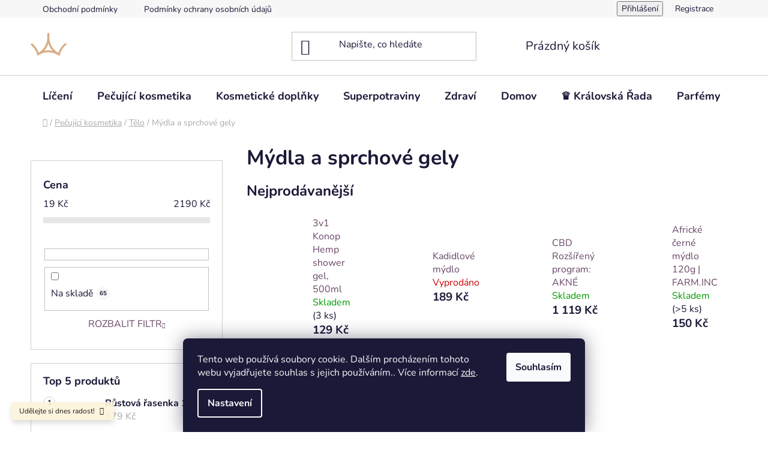

--- FILE ---
content_type: text/html; charset=utf-8
request_url: https://www.kralovstvikrasy.cz/mydla-a-sprchove-gely/
body_size: 28962
content:
<!doctype html><html lang="cs" dir="ltr" class="header-background-light external-fonts-loaded"><head><meta charset="utf-8" /><meta name="viewport" content="width=device-width,initial-scale=1" /><title>Mýdla a sprchové gely - Království Krásy</title><link rel="preconnect" href="https://cdn.myshoptet.com" /><link rel="dns-prefetch" href="https://cdn.myshoptet.com" /><link rel="preload" href="https://cdn.myshoptet.com/prj/dist/master/cms/libs/jquery/jquery-1.11.3.min.js" as="script" /><link href="https://cdn.myshoptet.com/prj/dist/master/cms/templates/frontend_templates/shared/css/font-face/nunito.css" rel="stylesheet"><link href="https://cdn.myshoptet.com/prj/dist/master/shop/dist/font-shoptet-13.css.3c47e30adfa2e9e2683b.css" rel="stylesheet"><script>
dataLayer = [];
dataLayer.push({'shoptet' : {
    "pageId": 1325,
    "pageType": "category",
    "currency": "CZK",
    "currencyInfo": {
        "decimalSeparator": ",",
        "exchangeRate": 1,
        "priceDecimalPlaces": 0,
        "symbol": "K\u010d",
        "symbolLeft": 0,
        "thousandSeparator": " "
    },
    "language": "cs",
    "projectId": 409786,
    "category": {
        "guid": "3daeced1-1e23-11ed-b92e-ac1f6b0076ec",
        "path": "Pe\u010duj\u00edc\u00ed kosmetika | T\u011blo | M\u00fddla a sprchov\u00e9 gely",
        "parentCategoryGuid": "8d32a187-6724-11ec-ac23-ac1f6b0076ec"
    },
    "cartInfo": {
        "id": null,
        "freeShipping": false,
        "freeShippingFrom": 1000,
        "leftToFreeGift": {
            "formattedPrice": "0 K\u010d",
            "priceLeft": 0
        },
        "freeGift": false,
        "leftToFreeShipping": {
            "priceLeft": 1000,
            "dependOnRegion": 0,
            "formattedPrice": "1 000 K\u010d"
        },
        "discountCoupon": [],
        "getNoBillingShippingPrice": {
            "withoutVat": 0,
            "vat": 0,
            "withVat": 0
        },
        "cartItems": [],
        "taxMode": "ORDINARY"
    },
    "cart": [],
    "customer": {
        "priceRatio": 1,
        "priceListId": 1,
        "groupId": null,
        "registered": false,
        "mainAccount": false
    }
}});
dataLayer.push({'cookie_consent' : {
    "marketing": "denied",
    "analytics": "denied"
}});
document.addEventListener('DOMContentLoaded', function() {
    shoptet.consent.onAccept(function(agreements) {
        if (agreements.length == 0) {
            return;
        }
        dataLayer.push({
            'cookie_consent' : {
                'marketing' : (agreements.includes(shoptet.config.cookiesConsentOptPersonalisation)
                    ? 'granted' : 'denied'),
                'analytics': (agreements.includes(shoptet.config.cookiesConsentOptAnalytics)
                    ? 'granted' : 'denied')
            },
            'event': 'cookie_consent'
        });
    });
});
</script>

<!-- Google Tag Manager -->
<script>(function(w,d,s,l,i){w[l]=w[l]||[];w[l].push({'gtm.start':
new Date().getTime(),event:'gtm.js'});var f=d.getElementsByTagName(s)[0],
j=d.createElement(s),dl=l!='dataLayer'?'&l='+l:'';j.async=true;j.src=
'https://www.googletagmanager.com/gtm.js?id='+i+dl;f.parentNode.insertBefore(j,f);
})(window,document,'script','dataLayer','GTM-MRV79QF');</script>
<!-- End Google Tag Manager -->

<meta property="og:type" content="website"><meta property="og:site_name" content="kralovstvikrasy.cz"><meta property="og:url" content="https://www.kralovstvikrasy.cz/mydla-a-sprchove-gely/"><meta property="og:title" content="Mýdla a sprchové gely - Království Krásy"><meta name="author" content="Království Krásy"><meta name="web_author" content="Shoptet.cz"><meta name="dcterms.rightsHolder" content="www.kralovstvikrasy.cz"><meta name="robots" content="index,follow"><meta property="og:image" content="https://cdn.myshoptet.com/usr/www.kralovstvikrasy.cz/user/logos/logo_kralovstvi_krasy.png?t=1768613459"><meta property="og:description" content="Mýdla a sprchové gely, Království Krásy"><meta name="description" content="Mýdla a sprchové gely, Království Krásy"><meta name="google-site-verification" content="bm-1oQPIV8jdm3BcEuEb1_JQXbS7yNn6rJSegOsormc"><style>:root {--color-primary: #694667;--color-primary-h: 303;--color-primary-s: 20%;--color-primary-l: 34%;--color-primary-hover: #694667;--color-primary-hover-h: 303;--color-primary-hover-s: 20%;--color-primary-hover-l: 34%;--color-secondary: #694667;--color-secondary-h: 303;--color-secondary-s: 20%;--color-secondary-l: 34%;--color-secondary-hover: #d7ab84;--color-secondary-hover-h: 28;--color-secondary-hover-s: 51%;--color-secondary-hover-l: 68%;--color-tertiary: #aacf24;--color-tertiary-h: 73;--color-tertiary-s: 70%;--color-tertiary-l: 48%;--color-tertiary-hover: #9bc20e;--color-tertiary-hover-h: 73;--color-tertiary-hover-s: 87%;--color-tertiary-hover-l: 41%;--color-header-background: #ffffff;--template-font: "Nunito";--template-headings-font: "Nunito";--header-background-url: url("[data-uri]");--cookies-notice-background: #1A1937;--cookies-notice-color: #F8FAFB;--cookies-notice-button-hover: #f5f5f5;--cookies-notice-link-hover: #27263f;--templates-update-management-preview-mode-content: "Náhled aktualizací šablony je aktivní pro váš prohlížeč."}</style>
    
    <link href="https://cdn.myshoptet.com/prj/dist/master/shop/dist/main-13.less.96035efb4db1532b3cd7.css" rel="stylesheet" />
            <link href="https://cdn.myshoptet.com/prj/dist/master/shop/dist/mobile-header-v1-13.less.629f2f48911e67d0188c.css" rel="stylesheet" />
    
<link rel="next" href="/mydla-a-sprchove-gely/strana-2/" />    <script>var shoptet = shoptet || {};</script>
    <script src="https://cdn.myshoptet.com/prj/dist/master/shop/dist/main-3g-header.js.05f199e7fd2450312de2.js"></script>
<!-- User include --><!-- service 565(213) html code header -->
<!--
<link rel="stylesheet" type="text/css" href="https://app.visual.ws/gpwebpay_shoptet/shoptet.css">
<script async defer type="text/javascript" src="https://app.visual.ws/gpwebpay_shoptet/shoptet.js"></script>
-->
<!-- service 619(267) html code header -->
<link href="https://cdn.myshoptet.com/usr/fvstudio.myshoptet.com/user/documents/addons/cartupsell.min.css?24.11.1" rel="stylesheet">
<!-- service 654(301) html code header -->
<!-- Prefetch Pobo Page Builder CDN  -->
<link rel="dns-prefetch" href="https://image.pobo.cz">
<link href="https://cdnjs.cloudflare.com/ajax/libs/lightgallery/2.7.2/css/lightgallery.min.css" rel="stylesheet">
<link href="https://cdnjs.cloudflare.com/ajax/libs/lightgallery/2.7.2/css/lg-thumbnail.min.css" rel="stylesheet">


<!-- © Pobo Page Builder  -->
<script>
 	  window.addEventListener("DOMContentLoaded", function () {
		  var po = document.createElement("script");
		  po.type = "text/javascript";
		  po.async = true;
		  po.dataset.url = "https://www.pobo.cz";
			po.dataset.cdn = "https://image.pobo.space";
      po.dataset.tier = "standard";
      po.fetchpriority = "high";
      po.dataset.key = btoa(window.location.host);
		  po.id = "pobo-asset-url";
      po.platform = "shoptet";
      po.synergy = false;
		  po.src = "https://image.pobo.space/assets/editor.js?v=13";

		  var s = document.getElementsByTagName("script")[0];
		  s.parentNode.insertBefore(po, s);
	  });
</script>





<!-- project html code header -->
<meta name="facebook-domain-verification" content="r8a958a0nwxrn7i866nezdnm1a1thu" />
<meta name="facebook-domain-verification" content="r8a958a0nwxrn7i866nezdnm1a1thu" />
<style>
.ordering-process .btn.btn-conversion, .ordering-process a.btn.btn-conversion {color: white;}
.btn.btn-conversion, a.btn.btn-conversion, .btn.btn-cart, a.btn.btn-cart {color: white;}
#content .btn.unveil-button, #footer .btn.unveil-button {color: white;}
.detail-parameters .p-code {display: none;}
.container-narrow {width: auto;}
.btn.btn-default.inline-block {
 	color: white;
}
</style>

<!-- Tanganica pixel --><script>(function(w,d,s,l,i){w[l]=w[l]||[];w[l].push({'gtm.start':new Date().getTime(),event:'gtm.js'});var f=d.getElementsByTagName(s)[0],j=d.createElement(s),dl=l!='dataLayer'?'&l='+l:'';j.async=true;j.src='https://www.googletagmanager.com/gtm.js?id='+i+dl;f.parentNode.insertBefore(j,f);})(window,document,'script','dataLayer','GTM-TRS5RSN');</script><!-- End Tanganica pixel -->
<!-- /User include --><link rel="shortcut icon" href="/favicon.ico" type="image/x-icon" /><link rel="canonical" href="https://www.kralovstvikrasy.cz/mydla-a-sprchove-gely/" />    <!-- Global site tag (gtag.js) - Google Analytics -->
    <script async src="https://www.googletagmanager.com/gtag/js?id=G-PB2829V0QY"></script>
    <script>
        
        window.dataLayer = window.dataLayer || [];
        function gtag(){dataLayer.push(arguments);}
        

                    console.debug('default consent data');

            gtag('consent', 'default', {"ad_storage":"denied","analytics_storage":"denied","ad_user_data":"denied","ad_personalization":"denied","wait_for_update":500});
            dataLayer.push({
                'event': 'default_consent'
            });
        
        gtag('js', new Date());

                gtag('config', 'UA-112414094-3', { 'groups': "UA" });
        
                gtag('config', 'G-PB2829V0QY', {"groups":"GA4","send_page_view":false,"content_group":"category","currency":"CZK","page_language":"cs"});
        
                gtag('config', 'AW-392419989', {"allow_enhanced_conversions":true});
        
        
        
        
        
                    gtag('event', 'page_view', {"send_to":"GA4","page_language":"cs","content_group":"category","currency":"CZK"});
        
        
        
        
        
        
        
        
        
        
        
        
        
        document.addEventListener('DOMContentLoaded', function() {
            if (typeof shoptet.tracking !== 'undefined') {
                for (var id in shoptet.tracking.bannersList) {
                    gtag('event', 'view_promotion', {
                        "send_to": "UA",
                        "promotions": [
                            {
                                "id": shoptet.tracking.bannersList[id].id,
                                "name": shoptet.tracking.bannersList[id].name,
                                "position": shoptet.tracking.bannersList[id].position
                            }
                        ]
                    });
                }
            }

            shoptet.consent.onAccept(function(agreements) {
                if (agreements.length !== 0) {
                    console.debug('gtag consent accept');
                    var gtagConsentPayload =  {
                        'ad_storage': agreements.includes(shoptet.config.cookiesConsentOptPersonalisation)
                            ? 'granted' : 'denied',
                        'analytics_storage': agreements.includes(shoptet.config.cookiesConsentOptAnalytics)
                            ? 'granted' : 'denied',
                                                                                                'ad_user_data': agreements.includes(shoptet.config.cookiesConsentOptPersonalisation)
                            ? 'granted' : 'denied',
                        'ad_personalization': agreements.includes(shoptet.config.cookiesConsentOptPersonalisation)
                            ? 'granted' : 'denied',
                        };
                    console.debug('update consent data', gtagConsentPayload);
                    gtag('consent', 'update', gtagConsentPayload);
                    dataLayer.push(
                        { 'event': 'update_consent' }
                    );
                }
            });
        });
    </script>
<!-- Start Srovname.cz Pixel -->
<script type="text/plain" data-cookiecategory="analytics">
    !(function (e, n, t, a, s, o, r) {
        e[a] ||
        (((s = e[a] = function () {
            s.process ? s.process.apply(s, arguments) : s.queue.push(arguments);
        }).queue = []),
            ((o = n.createElement(t)).async = 1),
            (o.src = "https://tracking.srovname.cz/srovnamepixel.js"),
            (o.dataset.srv9 = "1"),
            (r = n.getElementsByTagName(t)[0]).parentNode.insertBefore(o, r));
    })(window, document, "script", "srovname");
    srovname("init", "6db3a7d8d1f804320b7cadf9457c57b0");
</script>
<!-- End Srovname.cz Pixel -->
</head><body class="desktop id-1325 in-mydla-a-sprchove-gely template-13 type-category multiple-columns-body columns-3 smart-labels-active ums_forms_redesign--off ums_a11y_category_page--on ums_discussion_rating_forms--off ums_flags_display_unification--on ums_a11y_login--on mobile-header-version-1"><noscript>
    <style>
        #header {
            padding-top: 0;
            position: relative !important;
            top: 0;
        }
        .header-navigation {
            position: relative !important;
        }
        .overall-wrapper {
            margin: 0 !important;
        }
        body:not(.ready) {
            visibility: visible !important;
        }
    </style>
    <div class="no-javascript">
        <div class="no-javascript__title">Musíte změnit nastavení vašeho prohlížeče</div>
        <div class="no-javascript__text">Podívejte se na: <a href="https://www.google.com/support/bin/answer.py?answer=23852">Jak povolit JavaScript ve vašem prohlížeči</a>.</div>
        <div class="no-javascript__text">Pokud používáte software na blokování reklam, může být nutné povolit JavaScript z této stránky.</div>
        <div class="no-javascript__text">Děkujeme.</div>
    </div>
</noscript>

        <div id="fb-root"></div>
        <script>
            window.fbAsyncInit = function() {
                FB.init({
//                    appId            : 'your-app-id',
                    autoLogAppEvents : true,
                    xfbml            : true,
                    version          : 'v19.0'
                });
            };
        </script>
        <script async defer crossorigin="anonymous" src="https://connect.facebook.net/cs_CZ/sdk.js"></script>
<!-- Google Tag Manager (noscript) -->
<noscript><iframe src="https://www.googletagmanager.com/ns.html?id=GTM-MRV79QF"
height="0" width="0" style="display:none;visibility:hidden"></iframe></noscript>
<!-- End Google Tag Manager (noscript) -->

    <div class="siteCookies siteCookies--bottom siteCookies--dark js-siteCookies" role="dialog" data-testid="cookiesPopup" data-nosnippet>
        <div class="siteCookies__form">
            <div class="siteCookies__content">
                <div class="siteCookies__text">
                    Tento web používá soubory cookie. Dalším procházením tohoto webu vyjadřujete souhlas s jejich používáním.. Více informací <a href="/podminky-ochrany-osobnich-udaju/" target="\&quot;_blank\&quot;" rel="\&quot;" noreferrer="">zde</a>.
                </div>
                <p class="siteCookies__links">
                    <button class="siteCookies__link js-cookies-settings" aria-label="Nastavení cookies" data-testid="cookiesSettings">Nastavení</button>
                </p>
            </div>
            <div class="siteCookies__buttonWrap">
                                <button class="siteCookies__button js-cookiesConsentSubmit" value="all" aria-label="Přijmout cookies" data-testid="buttonCookiesAccept">Souhlasím</button>
            </div>
        </div>
        <script>
            document.addEventListener("DOMContentLoaded", () => {
                const siteCookies = document.querySelector('.js-siteCookies');
                document.addEventListener("scroll", shoptet.common.throttle(() => {
                    const st = document.documentElement.scrollTop;
                    if (st > 1) {
                        siteCookies.classList.add('siteCookies--scrolled');
                    } else {
                        siteCookies.classList.remove('siteCookies--scrolled');
                    }
                }, 100));
            });
        </script>
    </div>
<a href="#content" class="skip-link sr-only">Přejít na obsah</a><div class="overall-wrapper"><div class="site-msg information"><div class="container"><div class="text">Udělejte si dnes radost!</div><div class="close js-close-information-msg"></div></div></div><div class="user-action"><div class="container">
    <div class="user-action-in">
                    <div id="login" class="user-action-login popup-widget login-widget" role="dialog" aria-labelledby="loginHeading">
        <div class="popup-widget-inner">
                            <h2 id="loginHeading">Přihlášení k vašemu účtu</h2><div id="customerLogin"><form action="/action/Customer/Login/" method="post" id="formLoginIncluded" class="csrf-enabled formLogin" data-testid="formLogin"><input type="hidden" name="referer" value="" /><div class="form-group"><div class="input-wrapper email js-validated-element-wrapper no-label"><input type="email" name="email" class="form-control" autofocus placeholder="E-mailová adresa (např. jan@novak.cz)" data-testid="inputEmail" autocomplete="email" required /></div></div><div class="form-group"><div class="input-wrapper password js-validated-element-wrapper no-label"><input type="password" name="password" class="form-control" placeholder="Heslo" data-testid="inputPassword" autocomplete="current-password" required /><span class="no-display">Nemůžete vyplnit toto pole</span><input type="text" name="surname" value="" class="no-display" /></div></div><div class="form-group"><div class="login-wrapper"><button type="submit" class="btn btn-secondary btn-text btn-login" data-testid="buttonSubmit">Přihlásit se</button><div class="password-helper"><a href="/registrace/" data-testid="signup" rel="nofollow">Nová registrace</a><a href="/klient/zapomenute-heslo/" rel="nofollow">Zapomenuté heslo</a></div></div></div></form>
</div>                    </div>
    </div>

                <div id="cart-widget" class="user-action-cart popup-widget cart-widget loader-wrapper" data-testid="popupCartWidget" role="dialog" aria-hidden="true">
            <div class="popup-widget-inner cart-widget-inner place-cart-here">
                <div class="loader-overlay">
                    <div class="loader"></div>
                </div>
            </div>
        </div>
    </div>
</div>
</div><div class="top-navigation-bar" data-testid="topNavigationBar">

    <div class="container">

                            <div class="top-navigation-menu">
                <ul class="top-navigation-bar-menu">
                                            <li class="top-navigation-menu-item-39">
                            <a href="/obchodni-podminky/" title="Obchodní podmínky">Obchodní podmínky</a>
                        </li>
                                            <li class="top-navigation-menu-item-691">
                            <a href="/podminky-ochrany-osobnich-udaju/" title="Podmínky ochrany osobních údajů ">Podmínky ochrany osobních údajů </a>
                        </li>
                                    </ul>
                <div class="top-navigation-menu-trigger">Více</div>
                <ul class="top-navigation-bar-menu-helper"></ul>
            </div>
        
        <div class="top-navigation-tools">
                        <button class="top-nav-button top-nav-button-login toggle-window" type="button" data-target="login" aria-haspopup="dialog" aria-controls="login" aria-expanded="false" data-testid="signin"><span>Přihlášení</span></button>
    <a href="/registrace/" class="top-nav-button top-nav-button-register" data-testid="headerSignup">Registrace</a>
        </div>

    </div>

</div>
<header id="header">
        <div class="header-top">
            <div class="container navigation-wrapper header-top-wrapper">
                <div class="site-name"><a href="/" data-testid="linkWebsiteLogo"><img src="https://cdn.myshoptet.com/usr/www.kralovstvikrasy.cz/user/logos/logo_kralovstvi_krasy.png" alt="Království Krásy" fetchpriority="low" /></a></div>                <div class="search" itemscope itemtype="https://schema.org/WebSite">
                    <meta itemprop="headline" content="Mýdla a sprchové gely"/><meta itemprop="url" content="https://www.kralovstvikrasy.cz"/><meta itemprop="text" content="Mýdla a sprchové gely, Království Krásy"/>                    <form action="/action/ProductSearch/prepareString/" method="post"
    id="formSearchForm" class="search-form compact-form js-search-main"
    itemprop="potentialAction" itemscope itemtype="https://schema.org/SearchAction" data-testid="searchForm">
    <fieldset>
        <meta itemprop="target"
            content="https://www.kralovstvikrasy.cz/vyhledavani/?string={string}"/>
        <input type="hidden" name="language" value="cs"/>
        
            
    <span class="search-input-icon" aria-hidden="true"></span>

<input
    type="search"
    name="string"
        class="query-input form-control search-input js-search-input"
    placeholder="Napište, co hledáte"
    autocomplete="off"
    required
    itemprop="query-input"
    aria-label="Vyhledávání"
    data-testid="searchInput"
>
            <button type="submit" class="btn btn-default search-button" data-testid="searchBtn">Hledat</button>
        
    </fieldset>
</form>
                </div>
                <div class="navigation-buttons">
                    <a href="#" class="toggle-window" data-target="search" data-testid="linkSearchIcon"><span class="sr-only">Hledat</span></a>
                        
    <a href="/kosik/" class="btn btn-icon toggle-window cart-count" data-target="cart" data-hover="true" data-redirect="true" data-testid="headerCart" rel="nofollow" aria-haspopup="dialog" aria-expanded="false" aria-controls="cart-widget">
        
                <span class="sr-only">Nákupní košík</span>
        
            <span class="cart-price visible-lg-inline-block" data-testid="headerCartPrice">
                                    Prázdný košík                            </span>
        
    
            </a>
                    <a href="#" class="toggle-window" data-target="navigation" data-testid="hamburgerMenu"></a>
                </div>
            </div>
        </div>
        <div class="header-bottom">
            <div class="container navigation-wrapper header-bottom-wrapper js-navigation-container">
                <nav id="navigation" aria-label="Hlavní menu" data-collapsible="true"><div class="navigation-in menu"><ul class="menu-level-1" role="menubar" data-testid="headerMenuItems"><li class="menu-item-707 ext" role="none"><a href="/liceni/" data-testid="headerMenuItem" role="menuitem" aria-haspopup="true" aria-expanded="false"><b>Líčení</b><span class="submenu-arrow"></span></a><ul class="menu-level-2" aria-label="Líčení" tabindex="-1" role="menu"><li class="menu-item-710 has-third-level" role="none"><a href="/tvar/" class="menu-image" data-testid="headerMenuItem" tabindex="-1" aria-hidden="true"><img src="data:image/svg+xml,%3Csvg%20width%3D%22140%22%20height%3D%22100%22%20xmlns%3D%22http%3A%2F%2Fwww.w3.org%2F2000%2Fsvg%22%3E%3C%2Fsvg%3E" alt="" aria-hidden="true" width="140" height="100"  data-src="https://cdn.myshoptet.com/usr/www.kralovstvikrasy.cz/user/categories/thumb/ikona-face2.png" fetchpriority="low" /></a><div><a href="/tvar/" data-testid="headerMenuItem" role="menuitem"><span>Tvář</span></a>
                                                    <ul class="menu-level-3" role="menu">
                                                                    <li class="menu-item-863" role="none">
                                        <a href="/make-upy/" data-testid="headerMenuItem" role="menuitem">
                                            Make-upy</a>,                                    </li>
                                                                    <li class="menu-item-866" role="none">
                                        <a href="/korektory/" data-testid="headerMenuItem" role="menuitem">
                                            Korektory</a>,                                    </li>
                                                                    <li class="menu-item-869" role="none">
                                        <a href="/pudry/" data-testid="headerMenuItem" role="menuitem">
                                            Pudry</a>,                                    </li>
                                                                    <li class="menu-item-893" role="none">
                                        <a href="/pletova-sera/" data-testid="headerMenuItem" role="menuitem">
                                            Pleťová séra</a>,                                    </li>
                                                                    <li class="menu-item-1217" role="none">
                                        <a href="/odlicovace/" data-testid="headerMenuItem" role="menuitem">
                                            Odličovače</a>                                    </li>
                                                            </ul>
                        </div></li><li class="menu-item-713 has-third-level" role="none"><a href="/rasy-2/" class="menu-image" data-testid="headerMenuItem" tabindex="-1" aria-hidden="true"><img src="data:image/svg+xml,%3Csvg%20width%3D%22140%22%20height%3D%22100%22%20xmlns%3D%22http%3A%2F%2Fwww.w3.org%2F2000%2Fsvg%22%3E%3C%2Fsvg%3E" alt="" aria-hidden="true" width="140" height="100"  data-src="https://cdn.myshoptet.com/usr/www.kralovstvikrasy.cz/user/categories/thumb/oci.png" fetchpriority="low" /></a><div><a href="/rasy-2/" data-testid="headerMenuItem" role="menuitem"><span>Řasy</span></a>
                                                    <ul class="menu-level-3" role="menu">
                                                                    <li class="menu-item-872" role="none">
                                        <a href="/rasenky/" data-testid="headerMenuItem" role="menuitem">
                                            Řasenky</a>                                    </li>
                                                            </ul>
                        </div></li><li class="menu-item-716 has-third-level" role="none"><a href="/oboci/" class="menu-image" data-testid="headerMenuItem" tabindex="-1" aria-hidden="true"><img src="data:image/svg+xml,%3Csvg%20width%3D%22140%22%20height%3D%22100%22%20xmlns%3D%22http%3A%2F%2Fwww.w3.org%2F2000%2Fsvg%22%3E%3C%2Fsvg%3E" alt="" aria-hidden="true" width="140" height="100"  data-src="https://cdn.myshoptet.com/usr/www.kralovstvikrasy.cz/user/categories/thumb/oboci.png" fetchpriority="low" /></a><div><a href="/oboci/" data-testid="headerMenuItem" role="menuitem"><span>Obočí</span></a>
                                                    <ul class="menu-level-3" role="menu">
                                                                    <li class="menu-item-896" role="none">
                                        <a href="/gely/" data-testid="headerMenuItem" role="menuitem">
                                            Gely</a>,                                    </li>
                                                                    <li class="menu-item-899" role="none">
                                        <a href="/tuzky/" data-testid="headerMenuItem" role="menuitem">
                                            Tužky</a>,                                    </li>
                                                                    <li class="menu-item-902" role="none">
                                        <a href="/vosk/" data-testid="headerMenuItem" role="menuitem">
                                            Vosk</a>                                    </li>
                                                            </ul>
                        </div></li><li class="menu-item-749 has-third-level" role="none"><a href="/oci/" class="menu-image" data-testid="headerMenuItem" tabindex="-1" aria-hidden="true"><img src="data:image/svg+xml,%3Csvg%20width%3D%22140%22%20height%3D%22100%22%20xmlns%3D%22http%3A%2F%2Fwww.w3.org%2F2000%2Fsvg%22%3E%3C%2Fsvg%3E" alt="" aria-hidden="true" width="140" height="100"  data-src="https://cdn.myshoptet.com/usr/www.kralovstvikrasy.cz/user/categories/thumb/ikona-oci_(1).png" fetchpriority="low" /></a><div><a href="/oci/" data-testid="headerMenuItem" role="menuitem"><span>Oči</span></a>
                                                    <ul class="menu-level-3" role="menu">
                                                                    <li class="menu-item-905" role="none">
                                        <a href="/ocni-linky/" data-testid="headerMenuItem" role="menuitem">
                                            Oční linky</a>                                    </li>
                                                            </ul>
                        </div></li><li class="menu-item-884" role="none"><a href="/rty/" class="menu-image" data-testid="headerMenuItem" tabindex="-1" aria-hidden="true"><img src="data:image/svg+xml,%3Csvg%20width%3D%22140%22%20height%3D%22100%22%20xmlns%3D%22http%3A%2F%2Fwww.w3.org%2F2000%2Fsvg%22%3E%3C%2Fsvg%3E" alt="" aria-hidden="true" width="140" height="100"  data-src="https://cdn.myshoptet.com/usr/www.kralovstvikrasy.cz/user/categories/thumb/ikonka_rty2-1.png" fetchpriority="low" /></a><div><a href="/rty/" data-testid="headerMenuItem" role="menuitem"><span>Rty</span></a>
                        </div></li></ul></li>
<li class="menu-item-920 ext" role="none"><a href="/pecujici-kosmetika/" data-testid="headerMenuItem" role="menuitem" aria-haspopup="true" aria-expanded="false"><b>Pečující kosmetika</b><span class="submenu-arrow"></span></a><ul class="menu-level-2" aria-label="Pečující kosmetika" tabindex="-1" role="menu"><li class="menu-item-2325" role="none"><a href="/korejska-kosmetika/" class="menu-image" data-testid="headerMenuItem" tabindex="-1" aria-hidden="true"><img src="data:image/svg+xml,%3Csvg%20width%3D%22140%22%20height%3D%22100%22%20xmlns%3D%22http%3A%2F%2Fwww.w3.org%2F2000%2Fsvg%22%3E%3C%2Fsvg%3E" alt="" aria-hidden="true" width="140" height="100"  data-src="https://cdn.myshoptet.com/usr/www.kralovstvikrasy.cz/user/categories/thumb/kr__lovstv___2.png" fetchpriority="low" /></a><div><a href="/korejska-kosmetika/" data-testid="headerMenuItem" role="menuitem"><span>Korejská kosmetika</span></a>
                        </div></li><li class="menu-item-929" role="none"><a href="/balzamy-na-rty/" class="menu-image" data-testid="headerMenuItem" tabindex="-1" aria-hidden="true"><img src="data:image/svg+xml,%3Csvg%20width%3D%22140%22%20height%3D%22100%22%20xmlns%3D%22http%3A%2F%2Fwww.w3.org%2F2000%2Fsvg%22%3E%3C%2Fsvg%3E" alt="" aria-hidden="true" width="140" height="100"  data-src="https://cdn.myshoptet.com/usr/www.kralovstvikrasy.cz/user/categories/thumb/ikonka_rty2.png" fetchpriority="low" /></a><div><a href="/balzamy-na-rty/" data-testid="headerMenuItem" role="menuitem"><span>Rty</span></a>
                        </div></li><li class="menu-item-923" role="none"><a href="/tvar-2/" class="menu-image" data-testid="headerMenuItem" tabindex="-1" aria-hidden="true"><img src="data:image/svg+xml,%3Csvg%20width%3D%22140%22%20height%3D%22100%22%20xmlns%3D%22http%3A%2F%2Fwww.w3.org%2F2000%2Fsvg%22%3E%3C%2Fsvg%3E" alt="" aria-hidden="true" width="140" height="100"  data-src="https://cdn.myshoptet.com/usr/www.kralovstvikrasy.cz/user/categories/thumb/ikonka_doplnky-plet.png" fetchpriority="low" /></a><div><a href="/tvar-2/" data-testid="headerMenuItem" role="menuitem"><span>Tvář</span></a>
                        </div></li><li class="menu-item-926 has-third-level" role="none"><a href="/telo/" class="menu-image" data-testid="headerMenuItem" tabindex="-1" aria-hidden="true"><img src="data:image/svg+xml,%3Csvg%20width%3D%22140%22%20height%3D%22100%22%20xmlns%3D%22http%3A%2F%2Fwww.w3.org%2F2000%2Fsvg%22%3E%3C%2Fsvg%3E" alt="" aria-hidden="true" width="140" height="100"  data-src="https://cdn.myshoptet.com/usr/www.kralovstvikrasy.cz/user/categories/thumb/ikonka8.png" fetchpriority="low" /></a><div><a href="/telo/" data-testid="headerMenuItem" role="menuitem"><span>Tělo</span></a>
                                                    <ul class="menu-level-3" role="menu">
                                                                    <li class="menu-item-1079" role="none">
                                        <a href="/programy-pro-problematickou-pokozku/" data-testid="headerMenuItem" role="menuitem">
                                            Přípravky pro problematickou pokožku</a>,                                    </li>
                                                                    <li class="menu-item-941" role="none">
                                        <a href="/celulitida-a-strie-2/" data-testid="headerMenuItem" role="menuitem">
                                            Přípravky na celulitidu a strie</a>,                                    </li>
                                                                    <li class="menu-item-959" role="none">
                                        <a href="/peelingy/" data-testid="headerMenuItem" role="menuitem">
                                            Peelingy</a>,                                    </li>
                                                                    <li class="menu-item-962" role="none">
                                        <a href="/kremy/" data-testid="headerMenuItem" role="menuitem">
                                            Krémy a masti</a>,                                    </li>
                                                                    <li class="menu-item-1220" role="none">
                                        <a href="/deodoranty/" data-testid="headerMenuItem" role="menuitem">
                                            Deodoranty</a>,                                    </li>
                                                                    <li class="menu-item-1226" role="none">
                                        <a href="/oleje/" data-testid="headerMenuItem" role="menuitem">
                                            Oleje</a>,                                    </li>
                                                                    <li class="menu-item-1325" role="none">
                                        <a href="/mydla-a-sprchove-gely/" class="active" data-testid="headerMenuItem" role="menuitem">
                                            Mýdla a sprchové gely</a>,                                    </li>
                                                                    <li class="menu-item-1340" role="none">
                                        <a href="/pripravky-do-koupele/" data-testid="headerMenuItem" role="menuitem">
                                            Přípravky do koupele</a>,                                    </li>
                                                                    <li class="menu-item-1346" role="none">
                                        <a href="/masla/" data-testid="headerMenuItem" role="menuitem">
                                            Másla</a>,                                    </li>
                                                                    <li class="menu-item-1857" role="none">
                                        <a href="/na-opalovani/" data-testid="headerMenuItem" role="menuitem">
                                            Na opalování</a>                                    </li>
                                                            </ul>
                        </div></li><li class="menu-item-932 has-third-level" role="none"><a href="/zuby/" class="menu-image" data-testid="headerMenuItem" tabindex="-1" aria-hidden="true"><img src="data:image/svg+xml,%3Csvg%20width%3D%22140%22%20height%3D%22100%22%20xmlns%3D%22http%3A%2F%2Fwww.w3.org%2F2000%2Fsvg%22%3E%3C%2Fsvg%3E" alt="" aria-hidden="true" width="140" height="100"  data-src="https://cdn.myshoptet.com/usr/www.kralovstvikrasy.cz/user/categories/thumb/ikonka_zuby2.png" fetchpriority="low" /></a><div><a href="/zuby/" data-testid="headerMenuItem" role="menuitem"><span>Zuby</span></a>
                                                    <ul class="menu-level-3" role="menu">
                                                                    <li class="menu-item-944" role="none">
                                        <a href="/zubni-pasty/" data-testid="headerMenuItem" role="menuitem">
                                            Zubní pasty</a>,                                    </li>
                                                                    <li class="menu-item-947" role="none">
                                        <a href="/ustni-vody/" data-testid="headerMenuItem" role="menuitem">
                                            Ústní vody</a>,                                    </li>
                                                                    <li class="menu-item-1926" role="none">
                                        <a href="/zubni-kartacky/" data-testid="headerMenuItem" role="menuitem">
                                            Zubní kartáčky</a>                                    </li>
                                                            </ul>
                        </div></li><li class="menu-item-935" role="none"><a href="/rust-ras/" class="menu-image" data-testid="headerMenuItem" tabindex="-1" aria-hidden="true"><img src="data:image/svg+xml,%3Csvg%20width%3D%22140%22%20height%3D%22100%22%20xmlns%3D%22http%3A%2F%2Fwww.w3.org%2F2000%2Fsvg%22%3E%3C%2Fsvg%3E" alt="" aria-hidden="true" width="140" height="100"  data-src="https://cdn.myshoptet.com/usr/www.kralovstvikrasy.cz/user/categories/thumb/ikonka3.png" fetchpriority="low" /></a><div><a href="/rust-ras/" data-testid="headerMenuItem" role="menuitem"><span>Řasy</span></a>
                        </div></li><li class="menu-item-950 has-third-level" role="none"><a href="/vlasy/" class="menu-image" data-testid="headerMenuItem" tabindex="-1" aria-hidden="true"><img src="data:image/svg+xml,%3Csvg%20width%3D%22140%22%20height%3D%22100%22%20xmlns%3D%22http%3A%2F%2Fwww.w3.org%2F2000%2Fsvg%22%3E%3C%2Fsvg%3E" alt="" aria-hidden="true" width="140" height="100"  data-src="https://cdn.myshoptet.com/usr/www.kralovstvikrasy.cz/user/categories/thumb/ikonka_doplnky-vlasy.png" fetchpriority="low" /></a><div><a href="/vlasy/" data-testid="headerMenuItem" role="menuitem"><span>Vlasy</span></a>
                                                    <ul class="menu-level-3" role="menu">
                                                                    <li class="menu-item-953" role="none">
                                        <a href="/sampony/" data-testid="headerMenuItem" role="menuitem">
                                            Šampóny</a>,                                    </li>
                                                                    <li class="menu-item-956" role="none">
                                        <a href="/kondicionery-a-balzamy/" data-testid="headerMenuItem" role="menuitem">
                                            Kondicionéry</a>,                                    </li>
                                                                    <li class="menu-item-1118" role="none">
                                        <a href="/masky/" data-testid="headerMenuItem" role="menuitem">
                                            Masky</a>,                                    </li>
                                                                    <li class="menu-item-1268" role="none">
                                        <a href="/sera-na-vlasy/" data-testid="headerMenuItem" role="menuitem">
                                            Séra na vlasy</a>,                                    </li>
                                                                    <li class="menu-item-2223" role="none">
                                        <a href="/barvy-na-vlasy/" data-testid="headerMenuItem" role="menuitem">
                                            Barvy na vlasy</a>                                    </li>
                                                            </ul>
                        </div></li><li class="menu-item-1109 has-third-level" role="none"><a href="/ocni-okoli/" class="menu-image" data-testid="headerMenuItem" tabindex="-1" aria-hidden="true"><img src="data:image/svg+xml,%3Csvg%20width%3D%22140%22%20height%3D%22100%22%20xmlns%3D%22http%3A%2F%2Fwww.w3.org%2F2000%2Fsvg%22%3E%3C%2Fsvg%3E" alt="" aria-hidden="true" width="140" height="100"  data-src="https://cdn.myshoptet.com/usr/www.kralovstvikrasy.cz/user/categories/thumb/ikonka_ocni_okoli.png" fetchpriority="low" /></a><div><a href="/ocni-okoli/" data-testid="headerMenuItem" role="menuitem"><span>Oční okolí</span></a>
                                                    <ul class="menu-level-3" role="menu">
                                                                    <li class="menu-item-938" role="none">
                                        <a href="/vrasky/" data-testid="headerMenuItem" role="menuitem">
                                            Vrásky</a>                                    </li>
                                                            </ul>
                        </div></li><li class="menu-item-1112 has-third-level" role="none"><a href="/ruce/" class="menu-image" data-testid="headerMenuItem" tabindex="-1" aria-hidden="true"><img src="data:image/svg+xml,%3Csvg%20width%3D%22140%22%20height%3D%22100%22%20xmlns%3D%22http%3A%2F%2Fwww.w3.org%2F2000%2Fsvg%22%3E%3C%2Fsvg%3E" alt="" aria-hidden="true" width="140" height="100"  data-src="https://cdn.myshoptet.com/usr/www.kralovstvikrasy.cz/user/categories/thumb/ikonka_ruce.png" fetchpriority="low" /></a><div><a href="/ruce/" data-testid="headerMenuItem" role="menuitem"><span>Ruce</span></a>
                                                    <ul class="menu-level-3" role="menu">
                                                                    <li class="menu-item-1869" role="none">
                                        <a href="/antibakterialni-pripravky/" data-testid="headerMenuItem" role="menuitem">
                                            Antibakteriální přípravky</a>                                    </li>
                                                            </ul>
                        </div></li><li class="menu-item-2001" role="none"><a href="/nehty/" class="menu-image" data-testid="headerMenuItem" tabindex="-1" aria-hidden="true"><img src="data:image/svg+xml,%3Csvg%20width%3D%22140%22%20height%3D%22100%22%20xmlns%3D%22http%3A%2F%2Fwww.w3.org%2F2000%2Fsvg%22%3E%3C%2Fsvg%3E" alt="" aria-hidden="true" width="140" height="100"  data-src="https://cdn.myshoptet.com/usr/www.kralovstvikrasy.cz/user/categories/thumb/pecujici_kosmetika_-_nehty.jpg" fetchpriority="low" /></a><div><a href="/nehty/" data-testid="headerMenuItem" role="menuitem"><span>Nehty</span></a>
                        </div></li><li class="menu-item-2075" role="none"><a href="/vousy/" class="menu-image" data-testid="headerMenuItem" tabindex="-1" aria-hidden="true"><img src="data:image/svg+xml,%3Csvg%20width%3D%22140%22%20height%3D%22100%22%20xmlns%3D%22http%3A%2F%2Fwww.w3.org%2F2000%2Fsvg%22%3E%3C%2Fsvg%3E" alt="" aria-hidden="true" width="140" height="100"  data-src="https://cdn.myshoptet.com/usr/www.kralovstvikrasy.cz/user/categories/thumb/na__vrh_bez_na__zvu_(2).jpg" fetchpriority="low" /></a><div><a href="/vousy/" data-testid="headerMenuItem" role="menuitem"><span>Vousy</span></a>
                        </div></li></ul></li>
<li class="menu-item-722 ext" role="none"><a href="/doplnky/" data-testid="headerMenuItem" role="menuitem" aria-haspopup="true" aria-expanded="false"><b>Kosmetické doplňky</b><span class="submenu-arrow"></span></a><ul class="menu-level-2" aria-label="Kosmetické doplňky" tabindex="-1" role="menu"><li class="menu-item-728" role="none"><a href="/houbicky-na-makeup/" class="menu-image" data-testid="headerMenuItem" tabindex="-1" aria-hidden="true"><img src="data:image/svg+xml,%3Csvg%20width%3D%22140%22%20height%3D%22100%22%20xmlns%3D%22http%3A%2F%2Fwww.w3.org%2F2000%2Fsvg%22%3E%3C%2Fsvg%3E" alt="" aria-hidden="true" width="140" height="100"  data-src="https://cdn.myshoptet.com/usr/www.kralovstvikrasy.cz/user/categories/thumb/houbicka.png" fetchpriority="low" /></a><div><a href="/houbicky-na-makeup/" data-testid="headerMenuItem" role="menuitem"><span>Houbičky na makeup</span></a>
                        </div></li><li class="menu-item-731" role="none"><a href="/hrebeny/" class="menu-image" data-testid="headerMenuItem" tabindex="-1" aria-hidden="true"><img src="data:image/svg+xml,%3Csvg%20width%3D%22140%22%20height%3D%22100%22%20xmlns%3D%22http%3A%2F%2Fwww.w3.org%2F2000%2Fsvg%22%3E%3C%2Fsvg%3E" alt="" aria-hidden="true" width="140" height="100"  data-src="https://cdn.myshoptet.com/usr/www.kralovstvikrasy.cz/user/categories/thumb/hreben2.png" fetchpriority="low" /></a><div><a href="/hrebeny/" data-testid="headerMenuItem" role="menuitem"><span>Hřebeny</span></a>
                        </div></li><li class="menu-item-770" role="none"><a href="/lahve-na-vodu/" class="menu-image" data-testid="headerMenuItem" tabindex="-1" aria-hidden="true"><img src="data:image/svg+xml,%3Csvg%20width%3D%22140%22%20height%3D%22100%22%20xmlns%3D%22http%3A%2F%2Fwww.w3.org%2F2000%2Fsvg%22%3E%3C%2Fsvg%3E" alt="" aria-hidden="true" width="140" height="100"  data-src="https://cdn.myshoptet.com/usr/www.kralovstvikrasy.cz/user/categories/thumb/ikonka12.png" fetchpriority="low" /></a><div><a href="/lahve-na-vodu/" data-testid="headerMenuItem" role="menuitem"><span>Lahve na vodu</span></a>
                        </div></li><li class="menu-item-725" role="none"><a href="/stetce/" class="menu-image" data-testid="headerMenuItem" tabindex="-1" aria-hidden="true"><img src="data:image/svg+xml,%3Csvg%20width%3D%22140%22%20height%3D%22100%22%20xmlns%3D%22http%3A%2F%2Fwww.w3.org%2F2000%2Fsvg%22%3E%3C%2Fsvg%3E" alt="" aria-hidden="true" width="140" height="100"  data-src="https://cdn.myshoptet.com/usr/www.kralovstvikrasy.cz/user/categories/thumb/stetce.png" fetchpriority="low" /></a><div><a href="/stetce/" data-testid="headerMenuItem" role="menuitem"><span>Štětce</span></a>
                        </div></li><li class="menu-item-734" role="none"><a href="/zrcatka/" class="menu-image" data-testid="headerMenuItem" tabindex="-1" aria-hidden="true"><img src="data:image/svg+xml,%3Csvg%20width%3D%22140%22%20height%3D%22100%22%20xmlns%3D%22http%3A%2F%2Fwww.w3.org%2F2000%2Fsvg%22%3E%3C%2Fsvg%3E" alt="" aria-hidden="true" width="140" height="100"  data-src="https://cdn.myshoptet.com/usr/www.kralovstvikrasy.cz/user/categories/thumb/zrcatka.png" fetchpriority="low" /></a><div><a href="/zrcatka/" data-testid="headerMenuItem" role="menuitem"><span>Zrcátka</span></a>
                        </div></li><li class="menu-item-1334" role="none"><a href="/kosmeticke-tasky/" class="menu-image" data-testid="headerMenuItem" tabindex="-1" aria-hidden="true"><img src="data:image/svg+xml,%3Csvg%20width%3D%22140%22%20height%3D%22100%22%20xmlns%3D%22http%3A%2F%2Fwww.w3.org%2F2000%2Fsvg%22%3E%3C%2Fsvg%3E" alt="" aria-hidden="true" width="140" height="100"  data-src="https://cdn.myshoptet.com/usr/www.kralovstvikrasy.cz/user/categories/thumb/ikonka_kosmeticke_tasky.png" fetchpriority="low" /></a><div><a href="/kosmeticke-tasky/" data-testid="headerMenuItem" role="menuitem"><span>Kosmetické tašky</span></a>
                        </div></li><li class="menu-item-1352" role="none"><a href="/koupel/" class="menu-image" data-testid="headerMenuItem" tabindex="-1" aria-hidden="true"><img src="data:image/svg+xml,%3Csvg%20width%3D%22140%22%20height%3D%22100%22%20xmlns%3D%22http%3A%2F%2Fwww.w3.org%2F2000%2Fsvg%22%3E%3C%2Fsvg%3E" alt="" aria-hidden="true" width="140" height="100"  data-src="https://cdn.myshoptet.com/usr/www.kralovstvikrasy.cz/user/categories/thumb/ikonka_koupel.png" fetchpriority="low" /></a><div><a href="/koupel/" data-testid="headerMenuItem" role="menuitem"><span>Koupel</span></a>
                        </div></li></ul></li>
<li class="menu-item-1016 ext" role="none"><a href="/superpotraviny/" data-testid="headerMenuItem" role="menuitem" aria-haspopup="true" aria-expanded="false"><b>Superpotraviny</b><span class="submenu-arrow"></span></a><ul class="menu-level-2" aria-label="Superpotraviny" tabindex="-1" role="menu"><li class="menu-item-1019" role="none"><a href="/havajsky-astaxanthin/" class="menu-image" data-testid="headerMenuItem" tabindex="-1" aria-hidden="true"><img src="data:image/svg+xml,%3Csvg%20width%3D%22140%22%20height%3D%22100%22%20xmlns%3D%22http%3A%2F%2Fwww.w3.org%2F2000%2Fsvg%22%3E%3C%2Fsvg%3E" alt="" aria-hidden="true" width="140" height="100"  data-src="https://cdn.myshoptet.com/usr/www.kralovstvikrasy.cz/user/categories/thumb/ikonka_asthaxanthin.png" fetchpriority="low" /></a><div><a href="/havajsky-astaxanthin/" data-testid="headerMenuItem" role="menuitem"><span>Havajský astaxanthin</span></a>
                        </div></li><li class="menu-item-1022" role="none"><a href="/damasska-ruze/" class="menu-image" data-testid="headerMenuItem" tabindex="-1" aria-hidden="true"><img src="data:image/svg+xml,%3Csvg%20width%3D%22140%22%20height%3D%22100%22%20xmlns%3D%22http%3A%2F%2Fwww.w3.org%2F2000%2Fsvg%22%3E%3C%2Fsvg%3E" alt="" aria-hidden="true" width="140" height="100"  data-src="https://cdn.myshoptet.com/usr/www.kralovstvikrasy.cz/user/categories/thumb/ikonka_havajska_ruze.png" fetchpriority="low" /></a><div><a href="/damasska-ruze/" data-testid="headerMenuItem" role="menuitem"><span>Damašská růže</span></a>
                        </div></li><li class="menu-item-1025" role="none"><a href="/havajska-spirulina/" class="menu-image" data-testid="headerMenuItem" tabindex="-1" aria-hidden="true"><img src="data:image/svg+xml,%3Csvg%20width%3D%22140%22%20height%3D%22100%22%20xmlns%3D%22http%3A%2F%2Fwww.w3.org%2F2000%2Fsvg%22%3E%3C%2Fsvg%3E" alt="" aria-hidden="true" width="140" height="100"  data-src="https://cdn.myshoptet.com/usr/www.kralovstvikrasy.cz/user/categories/thumb/ikonka_havajska_spirulina.png" fetchpriority="low" /></a><div><a href="/havajska-spirulina/" data-testid="headerMenuItem" role="menuitem"><span>Havajská spirulina</span></a>
                        </div></li><li class="menu-item-1028 has-third-level" role="none"><a href="/morske-rasy/" class="menu-image" data-testid="headerMenuItem" tabindex="-1" aria-hidden="true"><img src="data:image/svg+xml,%3Csvg%20width%3D%22140%22%20height%3D%22100%22%20xmlns%3D%22http%3A%2F%2Fwww.w3.org%2F2000%2Fsvg%22%3E%3C%2Fsvg%3E" alt="" aria-hidden="true" width="140" height="100"  data-src="https://cdn.myshoptet.com/usr/www.kralovstvikrasy.cz/user/categories/thumb/ikonka_morska_rasa.png" fetchpriority="low" /></a><div><a href="/morske-rasy/" data-testid="headerMenuItem" role="menuitem"><span>Mořské řasy</span></a>
                                                    <ul class="menu-level-3" role="menu">
                                                                    <li class="menu-item-1031" role="none">
                                        <a href="/dulse/" data-testid="headerMenuItem" role="menuitem">
                                            Dulse</a>,                                    </li>
                                                                    <li class="menu-item-1034" role="none">
                                        <a href="/kombu/" data-testid="headerMenuItem" role="menuitem">
                                            Kombu</a>,                                    </li>
                                                                    <li class="menu-item-1037" role="none">
                                        <a href="/nori/" data-testid="headerMenuItem" role="menuitem">
                                            Nori</a>,                                    </li>
                                                                    <li class="menu-item-1040" role="none">
                                        <a href="/sea-lettuce-morsky-salat/" data-testid="headerMenuItem" role="menuitem">
                                            Sea Lettuce/Mořský salát</a>,                                    </li>
                                                                    <li class="menu-item-1043" role="none">
                                        <a href="/sea-moss-morsky-mech/" data-testid="headerMenuItem" role="menuitem">
                                            Sea Moss/Mořský mech</a>,                                    </li>
                                                                    <li class="menu-item-1046" role="none">
                                        <a href="/sea-spaghetti/" data-testid="headerMenuItem" role="menuitem">
                                            Sea Spaghetti</a>,                                    </li>
                                                                    <li class="menu-item-1049" role="none">
                                        <a href="/smes-ras/" data-testid="headerMenuItem" role="menuitem">
                                            Směs řas</a>,                                    </li>
                                                                    <li class="menu-item-1052" role="none">
                                        <a href="/wakame/" data-testid="headerMenuItem" role="menuitem">
                                            Wakame</a>                                    </li>
                                                            </ul>
                        </div></li><li class="menu-item-1055" role="none"><a href="/produkty-mumio/" class="menu-image" data-testid="headerMenuItem" tabindex="-1" aria-hidden="true"><img src="data:image/svg+xml,%3Csvg%20width%3D%22140%22%20height%3D%22100%22%20xmlns%3D%22http%3A%2F%2Fwww.w3.org%2F2000%2Fsvg%22%3E%3C%2Fsvg%3E" alt="" aria-hidden="true" width="140" height="100"  data-src="https://cdn.myshoptet.com/usr/www.kralovstvikrasy.cz/user/categories/thumb/ikonka_mumio.png" fetchpriority="low" /></a><div><a href="/produkty-mumio/" data-testid="headerMenuItem" role="menuitem"><span>Produkty mumio</span></a>
                        </div></li><li class="menu-item-1466 has-third-level" role="none"><a href="/vceli-produkty/" class="menu-image" data-testid="headerMenuItem" tabindex="-1" aria-hidden="true"><img src="data:image/svg+xml,%3Csvg%20width%3D%22140%22%20height%3D%22100%22%20xmlns%3D%22http%3A%2F%2Fwww.w3.org%2F2000%2Fsvg%22%3E%3C%2Fsvg%3E" alt="" aria-hidden="true" width="140" height="100"  data-src="https://cdn.myshoptet.com/usr/www.kralovstvikrasy.cz/user/categories/thumb/ikonka_vcela.png" fetchpriority="low" /></a><div><a href="/vceli-produkty/" data-testid="headerMenuItem" role="menuitem"><span>Včelí produkty</span></a>
                                                    <ul class="menu-level-3" role="menu">
                                                                    <li class="menu-item-1469" role="none">
                                        <a href="/materi-kasicka/" data-testid="headerMenuItem" role="menuitem">
                                            Mateří kašička</a>,                                    </li>
                                                                    <li class="menu-item-1472" role="none">
                                        <a href="/med/" data-testid="headerMenuItem" role="menuitem">
                                            Med</a>,                                    </li>
                                                                    <li class="menu-item-1475" role="none">
                                        <a href="/propolis/" data-testid="headerMenuItem" role="menuitem">
                                            Propolis</a>,                                    </li>
                                                                    <li class="menu-item-1478" role="none">
                                        <a href="/pyl/" data-testid="headerMenuItem" role="menuitem">
                                            Pyl</a>,                                    </li>
                                                                    <li class="menu-item-1995" role="none">
                                        <a href="/chleb/" data-testid="headerMenuItem" role="menuitem">
                                            Chléb</a>                                    </li>
                                                            </ul>
                        </div></li><li class="menu-item-2180" role="none"><a href="/cbd-oleje/" class="menu-image" data-testid="headerMenuItem" tabindex="-1" aria-hidden="true"><img src="data:image/svg+xml,%3Csvg%20width%3D%22140%22%20height%3D%22100%22%20xmlns%3D%22http%3A%2F%2Fwww.w3.org%2F2000%2Fsvg%22%3E%3C%2Fsvg%3E" alt="" aria-hidden="true" width="140" height="100"  data-src="https://cdn.myshoptet.com/usr/www.kralovstvikrasy.cz/user/categories/thumb/cbd-oleje.jpg" fetchpriority="low" /></a><div><a href="/cbd-oleje/" data-testid="headerMenuItem" role="menuitem"><span>CBD oleje</span></a>
                        </div></li><li class="menu-item-2198" role="none"><a href="/holandska-chlorella/" class="menu-image" data-testid="headerMenuItem" tabindex="-1" aria-hidden="true"><img src="data:image/svg+xml,%3Csvg%20width%3D%22140%22%20height%3D%22100%22%20xmlns%3D%22http%3A%2F%2Fwww.w3.org%2F2000%2Fsvg%22%3E%3C%2Fsvg%3E" alt="" aria-hidden="true" width="140" height="100"  data-src="https://cdn.myshoptet.com/prj/dist/master/cms/templates/frontend_templates/00/img/folder.svg" fetchpriority="low" /></a><div><a href="/holandska-chlorella/" data-testid="headerMenuItem" role="menuitem"><span>Holandská chlorella</span></a>
                        </div></li></ul></li>
<li class="menu-item-776 ext" role="none"><a href="/zdravi/" data-testid="headerMenuItem" role="menuitem" aria-haspopup="true" aria-expanded="false"><b>Zdraví</b><span class="submenu-arrow"></span></a><ul class="menu-level-2" aria-label="Zdraví" tabindex="-1" role="menu"><li class="menu-item-1097" role="none"><a href="/klouby/" class="menu-image" data-testid="headerMenuItem" tabindex="-1" aria-hidden="true"><img src="data:image/svg+xml,%3Csvg%20width%3D%22140%22%20height%3D%22100%22%20xmlns%3D%22http%3A%2F%2Fwww.w3.org%2F2000%2Fsvg%22%3E%3C%2Fsvg%3E" alt="" aria-hidden="true" width="140" height="100"  data-src="https://cdn.myshoptet.com/usr/www.kralovstvikrasy.cz/user/categories/thumb/klouby.png" fetchpriority="low" /></a><div><a href="/klouby/" data-testid="headerMenuItem" role="menuitem"><span>Klouby</span></a>
                        </div></li><li class="menu-item-809" role="none"><a href="/doplnky-vlasy/" class="menu-image" data-testid="headerMenuItem" tabindex="-1" aria-hidden="true"><img src="data:image/svg+xml,%3Csvg%20width%3D%22140%22%20height%3D%22100%22%20xmlns%3D%22http%3A%2F%2Fwww.w3.org%2F2000%2Fsvg%22%3E%3C%2Fsvg%3E" alt="" aria-hidden="true" width="140" height="100"  data-src="https://cdn.myshoptet.com/usr/www.kralovstvikrasy.cz/user/categories/thumb/ikonka_doplnky-vlasy-1.png" fetchpriority="low" /></a><div><a href="/doplnky-vlasy/" data-testid="headerMenuItem" role="menuitem"><span>Vlasy</span></a>
                        </div></li><li class="menu-item-812" role="none"><a href="/doplnky-plet/" class="menu-image" data-testid="headerMenuItem" tabindex="-1" aria-hidden="true"><img src="data:image/svg+xml,%3Csvg%20width%3D%22140%22%20height%3D%22100%22%20xmlns%3D%22http%3A%2F%2Fwww.w3.org%2F2000%2Fsvg%22%3E%3C%2Fsvg%3E" alt="" aria-hidden="true" width="140" height="100"  data-src="https://cdn.myshoptet.com/usr/www.kralovstvikrasy.cz/user/categories/thumb/ikonka_doplnky-plet-1.png" fetchpriority="low" /></a><div><a href="/doplnky-plet/" data-testid="headerMenuItem" role="menuitem"><span>Pleť</span></a>
                        </div></li><li class="menu-item-815" role="none"><a href="/imunita/" class="menu-image" data-testid="headerMenuItem" tabindex="-1" aria-hidden="true"><img src="data:image/svg+xml,%3Csvg%20width%3D%22140%22%20height%3D%22100%22%20xmlns%3D%22http%3A%2F%2Fwww.w3.org%2F2000%2Fsvg%22%3E%3C%2Fsvg%3E" alt="" aria-hidden="true" width="140" height="100"  data-src="https://cdn.myshoptet.com/usr/www.kralovstvikrasy.cz/user/categories/thumb/ikonka_doplnky-imunita.png" fetchpriority="low" /></a><div><a href="/imunita/" data-testid="headerMenuItem" role="menuitem"><span>Imunita</span></a>
                        </div></li><li class="menu-item-818" role="none"><a href="/vitaminy/" class="menu-image" data-testid="headerMenuItem" tabindex="-1" aria-hidden="true"><img src="data:image/svg+xml,%3Csvg%20width%3D%22140%22%20height%3D%22100%22%20xmlns%3D%22http%3A%2F%2Fwww.w3.org%2F2000%2Fsvg%22%3E%3C%2Fsvg%3E" alt="" aria-hidden="true" width="140" height="100"  data-src="https://cdn.myshoptet.com/usr/www.kralovstvikrasy.cz/user/categories/thumb/ikonka_doplnky-vitaminy.png" fetchpriority="low" /></a><div><a href="/vitaminy/" data-testid="headerMenuItem" role="menuitem"><span>Vitamíny</span></a>
                        </div></li><li class="menu-item-821" role="none"><a href="/zrak-a-sluch/" class="menu-image" data-testid="headerMenuItem" tabindex="-1" aria-hidden="true"><img src="data:image/svg+xml,%3Csvg%20width%3D%22140%22%20height%3D%22100%22%20xmlns%3D%22http%3A%2F%2Fwww.w3.org%2F2000%2Fsvg%22%3E%3C%2Fsvg%3E" alt="" aria-hidden="true" width="140" height="100"  data-src="https://cdn.myshoptet.com/usr/www.kralovstvikrasy.cz/user/categories/thumb/ikonka_doplnky-zrak_sluch.png" fetchpriority="low" /></a><div><a href="/zrak-a-sluch/" data-testid="headerMenuItem" role="menuitem"><span>Zrak a Sluch</span></a>
                        </div></li><li class="menu-item-824" role="none"><a href="/stihla-linie/" class="menu-image" data-testid="headerMenuItem" tabindex="-1" aria-hidden="true"><img src="data:image/svg+xml,%3Csvg%20width%3D%22140%22%20height%3D%22100%22%20xmlns%3D%22http%3A%2F%2Fwww.w3.org%2F2000%2Fsvg%22%3E%3C%2Fsvg%3E" alt="" aria-hidden="true" width="140" height="100"  data-src="https://cdn.myshoptet.com/usr/www.kralovstvikrasy.cz/user/categories/thumb/ikonka_doplnky-linie.png" fetchpriority="low" /></a><div><a href="/stihla-linie/" data-testid="headerMenuItem" role="menuitem"><span>Štíhlá linie</span></a>
                        </div></li><li class="menu-item-827" role="none"><a href="/jatra-a-detox/" class="menu-image" data-testid="headerMenuItem" tabindex="-1" aria-hidden="true"><img src="data:image/svg+xml,%3Csvg%20width%3D%22140%22%20height%3D%22100%22%20xmlns%3D%22http%3A%2F%2Fwww.w3.org%2F2000%2Fsvg%22%3E%3C%2Fsvg%3E" alt="" aria-hidden="true" width="140" height="100"  data-src="https://cdn.myshoptet.com/usr/www.kralovstvikrasy.cz/user/categories/thumb/ikonka_doplnky-jatra.png" fetchpriority="low" /></a><div><a href="/jatra-a-detox/" data-testid="headerMenuItem" role="menuitem"><span>Játra a Detox</span></a>
                        </div></li><li class="menu-item-830" role="none"><a href="/zaludek-a-traveni/" class="menu-image" data-testid="headerMenuItem" tabindex="-1" aria-hidden="true"><img src="data:image/svg+xml,%3Csvg%20width%3D%22140%22%20height%3D%22100%22%20xmlns%3D%22http%3A%2F%2Fwww.w3.org%2F2000%2Fsvg%22%3E%3C%2Fsvg%3E" alt="" aria-hidden="true" width="140" height="100"  data-src="https://cdn.myshoptet.com/usr/www.kralovstvikrasy.cz/user/categories/thumb/ikonka_doplnky-zaludek.png" fetchpriority="low" /></a><div><a href="/zaludek-a-traveni/" data-testid="headerMenuItem" role="menuitem"><span>Žaludek a Trávení</span></a>
                        </div></li><li class="menu-item-992" role="none"><a href="/energie/" class="menu-image" data-testid="headerMenuItem" tabindex="-1" aria-hidden="true"><img src="data:image/svg+xml,%3Csvg%20width%3D%22140%22%20height%3D%22100%22%20xmlns%3D%22http%3A%2F%2Fwww.w3.org%2F2000%2Fsvg%22%3E%3C%2Fsvg%3E" alt="" aria-hidden="true" width="140" height="100"  data-src="https://cdn.myshoptet.com/usr/www.kralovstvikrasy.cz/user/categories/thumb/energie.png" fetchpriority="low" /></a><div><a href="/energie/" data-testid="headerMenuItem" role="menuitem"><span>Energie</span></a>
                        </div></li><li class="menu-item-995" role="none"><a href="/mozek/" class="menu-image" data-testid="headerMenuItem" tabindex="-1" aria-hidden="true"><img src="data:image/svg+xml,%3Csvg%20width%3D%22140%22%20height%3D%22100%22%20xmlns%3D%22http%3A%2F%2Fwww.w3.org%2F2000%2Fsvg%22%3E%3C%2Fsvg%3E" alt="" aria-hidden="true" width="140" height="100"  data-src="https://cdn.myshoptet.com/usr/www.kralovstvikrasy.cz/user/categories/thumb/mozek.png" fetchpriority="low" /></a><div><a href="/mozek/" data-testid="headerMenuItem" role="menuitem"><span>Mozek</span></a>
                        </div></li><li class="menu-item-998" role="none"><a href="/spanek/" class="menu-image" data-testid="headerMenuItem" tabindex="-1" aria-hidden="true"><img src="data:image/svg+xml,%3Csvg%20width%3D%22140%22%20height%3D%22100%22%20xmlns%3D%22http%3A%2F%2Fwww.w3.org%2F2000%2Fsvg%22%3E%3C%2Fsvg%3E" alt="" aria-hidden="true" width="140" height="100"  data-src="https://cdn.myshoptet.com/usr/www.kralovstvikrasy.cz/user/categories/thumb/spanek.png" fetchpriority="low" /></a><div><a href="/spanek/" data-testid="headerMenuItem" role="menuitem"><span>Spánek</span></a>
                        </div></li><li class="menu-item-1001" role="none"><a href="/stres/" class="menu-image" data-testid="headerMenuItem" tabindex="-1" aria-hidden="true"><img src="data:image/svg+xml,%3Csvg%20width%3D%22140%22%20height%3D%22100%22%20xmlns%3D%22http%3A%2F%2Fwww.w3.org%2F2000%2Fsvg%22%3E%3C%2Fsvg%3E" alt="" aria-hidden="true" width="140" height="100"  data-src="https://cdn.myshoptet.com/usr/www.kralovstvikrasy.cz/user/categories/thumb/stres.png" fetchpriority="low" /></a><div><a href="/stres/" data-testid="headerMenuItem" role="menuitem"><span>Stres</span></a>
                        </div></li><li class="menu-item-1004" role="none"><a href="/nalada/" class="menu-image" data-testid="headerMenuItem" tabindex="-1" aria-hidden="true"><img src="data:image/svg+xml,%3Csvg%20width%3D%22140%22%20height%3D%22100%22%20xmlns%3D%22http%3A%2F%2Fwww.w3.org%2F2000%2Fsvg%22%3E%3C%2Fsvg%3E" alt="" aria-hidden="true" width="140" height="100"  data-src="https://cdn.myshoptet.com/usr/www.kralovstvikrasy.cz/user/categories/thumb/nalada.png" fetchpriority="low" /></a><div><a href="/nalada/" data-testid="headerMenuItem" role="menuitem"><span>Nálada</span></a>
                        </div></li><li class="menu-item-1007" role="none"><a href="/srdce/" class="menu-image" data-testid="headerMenuItem" tabindex="-1" aria-hidden="true"><img src="data:image/svg+xml,%3Csvg%20width%3D%22140%22%20height%3D%22100%22%20xmlns%3D%22http%3A%2F%2Fwww.w3.org%2F2000%2Fsvg%22%3E%3C%2Fsvg%3E" alt="" aria-hidden="true" width="140" height="100"  data-src="https://cdn.myshoptet.com/usr/www.kralovstvikrasy.cz/user/categories/thumb/srdce.png" fetchpriority="low" /></a><div><a href="/srdce/" data-testid="headerMenuItem" role="menuitem"><span>Srdce</span></a>
                        </div></li><li class="menu-item-1010" role="none"><a href="/zenske-zdravi/" class="menu-image" data-testid="headerMenuItem" tabindex="-1" aria-hidden="true"><img src="data:image/svg+xml,%3Csvg%20width%3D%22140%22%20height%3D%22100%22%20xmlns%3D%22http%3A%2F%2Fwww.w3.org%2F2000%2Fsvg%22%3E%3C%2Fsvg%3E" alt="" aria-hidden="true" width="140" height="100"  data-src="https://cdn.myshoptet.com/usr/www.kralovstvikrasy.cz/user/categories/thumb/zenske_zdravi.png" fetchpriority="low" /></a><div><a href="/zenske-zdravi/" data-testid="headerMenuItem" role="menuitem"><span>Ženské zdraví</span></a>
                        </div></li><li class="menu-item-1103" role="none"><a href="/libido/" class="menu-image" data-testid="headerMenuItem" tabindex="-1" aria-hidden="true"><img src="data:image/svg+xml,%3Csvg%20width%3D%22140%22%20height%3D%22100%22%20xmlns%3D%22http%3A%2F%2Fwww.w3.org%2F2000%2Fsvg%22%3E%3C%2Fsvg%3E" alt="" aria-hidden="true" width="140" height="100"  data-src="https://cdn.myshoptet.com/usr/www.kralovstvikrasy.cz/user/categories/thumb/libido.png" fetchpriority="low" /></a><div><a href="/libido/" data-testid="headerMenuItem" role="menuitem"><span>Libido</span></a>
                        </div></li></ul></li>
<li class="menu-item-986 ext" role="none"><a href="/domov/" data-testid="headerMenuItem" role="menuitem" aria-haspopup="true" aria-expanded="false"><b>Domov</b><span class="submenu-arrow"></span></a><ul class="menu-level-2" aria-label="Domov" tabindex="-1" role="menu"><li class="menu-item-1866" role="none"><a href="/myci-prostredky/" class="menu-image" data-testid="headerMenuItem" tabindex="-1" aria-hidden="true"><img src="data:image/svg+xml,%3Csvg%20width%3D%22140%22%20height%3D%22100%22%20xmlns%3D%22http%3A%2F%2Fwww.w3.org%2F2000%2Fsvg%22%3E%3C%2Fsvg%3E" alt="" aria-hidden="true" width="140" height="100"  data-src="https://cdn.myshoptet.com/usr/www.kralovstvikrasy.cz/user/categories/thumb/_f305f5c9-ddeb-4654-8bde-d0e5bff55781.jpeg" fetchpriority="low" /></a><div><a href="/myci-prostredky/" data-testid="headerMenuItem" role="menuitem"><span>Mycí prostředky</span></a>
                        </div></li><li class="menu-item-1833" role="none"><a href="/svicky-2/" class="menu-image" data-testid="headerMenuItem" tabindex="-1" aria-hidden="true"><img src="data:image/svg+xml,%3Csvg%20width%3D%22140%22%20height%3D%22100%22%20xmlns%3D%22http%3A%2F%2Fwww.w3.org%2F2000%2Fsvg%22%3E%3C%2Fsvg%3E" alt="" aria-hidden="true" width="140" height="100"  data-src="https://cdn.myshoptet.com/usr/www.kralovstvikrasy.cz/user/categories/thumb/_31a6540f-1a37-41d9-8ccc-9a6e3739339d.jpeg" fetchpriority="low" /></a><div><a href="/svicky-2/" data-testid="headerMenuItem" role="menuitem"><span>Svíčky</span></a>
                        </div></li><li class="menu-item-1860" role="none"><a href="/praci-prostredky/" class="menu-image" data-testid="headerMenuItem" tabindex="-1" aria-hidden="true"><img src="data:image/svg+xml,%3Csvg%20width%3D%22140%22%20height%3D%22100%22%20xmlns%3D%22http%3A%2F%2Fwww.w3.org%2F2000%2Fsvg%22%3E%3C%2Fsvg%3E" alt="" aria-hidden="true" width="140" height="100"  data-src="https://cdn.myshoptet.com/usr/www.kralovstvikrasy.cz/user/categories/thumb/_8c359e9e-62c5-4c14-a840-41e401a8c536.jpeg" fetchpriority="low" /></a><div><a href="/praci-prostredky/" data-testid="headerMenuItem" role="menuitem"><span>Prací prostředky</span></a>
                        </div></li><li class="menu-item-1863" role="none"><a href="/avivaze/" class="menu-image" data-testid="headerMenuItem" tabindex="-1" aria-hidden="true"><img src="data:image/svg+xml,%3Csvg%20width%3D%22140%22%20height%3D%22100%22%20xmlns%3D%22http%3A%2F%2Fwww.w3.org%2F2000%2Fsvg%22%3E%3C%2Fsvg%3E" alt="" aria-hidden="true" width="140" height="100"  data-src="https://cdn.myshoptet.com/usr/www.kralovstvikrasy.cz/user/categories/thumb/_219ad953-e01c-42da-83cf-bface2b1e985.jpeg" fetchpriority="low" /></a><div><a href="/avivaze/" data-testid="headerMenuItem" role="menuitem"><span>Aviváže</span></a>
                        </div></li><li class="menu-item-1920" role="none"><a href="/mazlicci/" class="menu-image" data-testid="headerMenuItem" tabindex="-1" aria-hidden="true"><img src="data:image/svg+xml,%3Csvg%20width%3D%22140%22%20height%3D%22100%22%20xmlns%3D%22http%3A%2F%2Fwww.w3.org%2F2000%2Fsvg%22%3E%3C%2Fsvg%3E" alt="" aria-hidden="true" width="140" height="100"  data-src="https://cdn.myshoptet.com/usr/www.kralovstvikrasy.cz/user/categories/thumb/_35ca91ee-148d-4833-a247-a5dcaaf07718.jpeg" fetchpriority="low" /></a><div><a href="/mazlicci/" data-testid="headerMenuItem" role="menuitem"><span>Mazlíčci</span></a>
                        </div></li><li class="menu-item-2037" role="none"><a href="/dezinfekce/" class="menu-image" data-testid="headerMenuItem" tabindex="-1" aria-hidden="true"><img src="data:image/svg+xml,%3Csvg%20width%3D%22140%22%20height%3D%22100%22%20xmlns%3D%22http%3A%2F%2Fwww.w3.org%2F2000%2Fsvg%22%3E%3C%2Fsvg%3E" alt="" aria-hidden="true" width="140" height="100"  data-src="https://cdn.myshoptet.com/usr/www.kralovstvikrasy.cz/user/categories/thumb/_5919f3a9-2209-4b10-8e12-3b75658455b4.jpeg" fetchpriority="low" /></a><div><a href="/dezinfekce/" data-testid="headerMenuItem" role="menuitem"><span>Dezinfekce</span></a>
                        </div></li><li class="menu-item-2078" role="none"><a href="/etericke-oleje/" class="menu-image" data-testid="headerMenuItem" tabindex="-1" aria-hidden="true"><img src="data:image/svg+xml,%3Csvg%20width%3D%22140%22%20height%3D%22100%22%20xmlns%3D%22http%3A%2F%2Fwww.w3.org%2F2000%2Fsvg%22%3E%3C%2Fsvg%3E" alt="" aria-hidden="true" width="140" height="100"  data-src="https://cdn.myshoptet.com/usr/www.kralovstvikrasy.cz/user/categories/thumb/_0de15adf-c581-438e-aa47-714ed85e38a3.jpeg" fetchpriority="low" /></a><div><a href="/etericke-oleje/" data-testid="headerMenuItem" role="menuitem"><span>Éterické oleje a Osvěžovače vzduchu</span></a>
                        </div></li><li class="menu-item-2093" role="none"><a href="/rostliny/" class="menu-image" data-testid="headerMenuItem" tabindex="-1" aria-hidden="true"><img src="data:image/svg+xml,%3Csvg%20width%3D%22140%22%20height%3D%22100%22%20xmlns%3D%22http%3A%2F%2Fwww.w3.org%2F2000%2Fsvg%22%3E%3C%2Fsvg%3E" alt="" aria-hidden="true" width="140" height="100"  data-src="https://cdn.myshoptet.com/usr/www.kralovstvikrasy.cz/user/categories/thumb/_c2438ad4-37fd-40b2-9604-00ae1f8f880a.jpeg" fetchpriority="low" /></a><div><a href="/rostliny/" data-testid="headerMenuItem" role="menuitem"><span>Rostliny</span></a>
                        </div></li><li class="menu-item-2119" role="none"><a href="/mycka/" class="menu-image" data-testid="headerMenuItem" tabindex="-1" aria-hidden="true"><img src="data:image/svg+xml,%3Csvg%20width%3D%22140%22%20height%3D%22100%22%20xmlns%3D%22http%3A%2F%2Fwww.w3.org%2F2000%2Fsvg%22%3E%3C%2Fsvg%3E" alt="" aria-hidden="true" width="140" height="100"  data-src="https://cdn.myshoptet.com/usr/www.kralovstvikrasy.cz/user/categories/thumb/_c5f4ac9b-d980-4d06-8055-c6d90331193f.jpeg" fetchpriority="low" /></a><div><a href="/mycka/" data-testid="headerMenuItem" role="menuitem"><span>Myčka</span></a>
                        </div></li><li class="menu-item-2277" role="none"><a href="/sacky-do-kose/" class="menu-image" data-testid="headerMenuItem" tabindex="-1" aria-hidden="true"><img src="data:image/svg+xml,%3Csvg%20width%3D%22140%22%20height%3D%22100%22%20xmlns%3D%22http%3A%2F%2Fwww.w3.org%2F2000%2Fsvg%22%3E%3C%2Fsvg%3E" alt="" aria-hidden="true" width="140" height="100"  data-src="https://cdn.myshoptet.com/prj/dist/master/cms/templates/frontend_templates/00/img/folder.svg" fetchpriority="low" /></a><div><a href="/sacky-do-kose/" data-testid="headerMenuItem" role="menuitem"><span>Sáčky do koše</span></a>
                        </div></li></ul></li>
<li class="menu-item-833" role="none"><a href="/kralovska-kosmetika/" data-testid="headerMenuItem" role="menuitem" aria-expanded="false"><b>♛ Královská Řada</b></a></li>
<li class="menu-item-2084 ext" role="none"><a href="/parfemy/" data-testid="headerMenuItem" role="menuitem" aria-haspopup="true" aria-expanded="false"><b>Parfémy</b><span class="submenu-arrow"></span></a><ul class="menu-level-2" aria-label="Parfémy" tabindex="-1" role="menu"><li class="menu-item-2087" role="none"><a href="/damske/" class="menu-image" data-testid="headerMenuItem" tabindex="-1" aria-hidden="true"><img src="data:image/svg+xml,%3Csvg%20width%3D%22140%22%20height%3D%22100%22%20xmlns%3D%22http%3A%2F%2Fwww.w3.org%2F2000%2Fsvg%22%3E%3C%2Fsvg%3E" alt="" aria-hidden="true" width="140" height="100"  data-src="https://cdn.myshoptet.com/prj/dist/master/cms/templates/frontend_templates/00/img/folder.svg" fetchpriority="low" /></a><div><a href="/damske/" data-testid="headerMenuItem" role="menuitem"><span>Dámské</span></a>
                        </div></li><li class="menu-item-2090" role="none"><a href="/panske/" class="menu-image" data-testid="headerMenuItem" tabindex="-1" aria-hidden="true"><img src="data:image/svg+xml,%3Csvg%20width%3D%22140%22%20height%3D%22100%22%20xmlns%3D%22http%3A%2F%2Fwww.w3.org%2F2000%2Fsvg%22%3E%3C%2Fsvg%3E" alt="" aria-hidden="true" width="140" height="100"  data-src="https://cdn.myshoptet.com/usr/www.kralovstvikrasy.cz/user/categories/thumb/panske-parfemy.jpg" fetchpriority="low" /></a><div><a href="/panske/" data-testid="headerMenuItem" role="menuitem"><span>Pánské</span></a>
                        </div></li><li class="menu-item-2096" role="none"><a href="/do-auta/" class="menu-image" data-testid="headerMenuItem" tabindex="-1" aria-hidden="true"><img src="data:image/svg+xml,%3Csvg%20width%3D%22140%22%20height%3D%22100%22%20xmlns%3D%22http%3A%2F%2Fwww.w3.org%2F2000%2Fsvg%22%3E%3C%2Fsvg%3E" alt="" aria-hidden="true" width="140" height="100"  data-src="https://cdn.myshoptet.com/prj/dist/master/cms/templates/frontend_templates/00/img/folder.svg" fetchpriority="low" /></a><div><a href="/do-auta/" data-testid="headerMenuItem" role="menuitem"><span>Do auta</span></a>
                        </div></li></ul></li>
<li class="menu-item-2099" role="none"><a href="/zachran-me/" data-testid="headerMenuItem" role="menuitem" aria-expanded="false"><b>Zachraň mě</b></a></li>
<li class="menu-item-1358" role="none"><a href="/blog/" data-testid="headerMenuItem" role="menuitem" aria-expanded="false"><b>Blog</b></a></li>
</ul>
    <ul class="navigationActions" role="menu">
                            <li role="none">
                                    <a href="/login/?backTo=%2Fmydla-a-sprchove-gely%2F" rel="nofollow" data-testid="signin" role="menuitem"><span>Přihlášení</span></a>
                            </li>
                        </ul>
</div><span class="navigation-close"></span></nav><div class="menu-helper" data-testid="hamburgerMenu"><span>Více</span></div>
            </div>
        </div>
    </header><!-- / header -->


<div id="content-wrapper" class="container content-wrapper">
    
                                <div class="breadcrumbs navigation-home-icon-wrapper" itemscope itemtype="https://schema.org/BreadcrumbList">
                                                                            <span id="navigation-first" data-basetitle="Království Krásy" itemprop="itemListElement" itemscope itemtype="https://schema.org/ListItem">
                <a href="/" itemprop="item" class="navigation-home-icon"><span class="sr-only" itemprop="name">Domů</span></a>
                <span class="navigation-bullet">/</span>
                <meta itemprop="position" content="1" />
            </span>
                                <span id="navigation-1" itemprop="itemListElement" itemscope itemtype="https://schema.org/ListItem">
                <a href="/pecujici-kosmetika/" itemprop="item" data-testid="breadcrumbsSecondLevel"><span itemprop="name">Pečující kosmetika</span></a>
                <span class="navigation-bullet">/</span>
                <meta itemprop="position" content="2" />
            </span>
                                <span id="navigation-2" itemprop="itemListElement" itemscope itemtype="https://schema.org/ListItem">
                <a href="/telo/" itemprop="item" data-testid="breadcrumbsSecondLevel"><span itemprop="name">Tělo</span></a>
                <span class="navigation-bullet">/</span>
                <meta itemprop="position" content="3" />
            </span>
                                            <span id="navigation-3" itemprop="itemListElement" itemscope itemtype="https://schema.org/ListItem" data-testid="breadcrumbsLastLevel">
                <meta itemprop="item" content="https://www.kralovstvikrasy.cz/mydla-a-sprchove-gely/" />
                <meta itemprop="position" content="4" />
                <span itemprop="name" data-title="Mýdla a sprchové gely">Mýdla a sprchové gely</span>
            </span>
            </div>
            
    <div class="content-wrapper-in">
                                                <aside class="sidebar sidebar-left"  data-testid="sidebarMenu">
                                                                                                <div class="sidebar-inner">
                                                                                                        <div class="box box-bg-variant box-sm box-filters"><div id="filters-default-position" data-filters-default-position="left"></div><div class="filters-wrapper"><div class="filters-unveil-button-wrapper" data-testid='buttonOpenFilter'><a href="#" class="btn btn-default unveil-button" data-unveil="filters" data-text="Zavřít filtr">Otevřít filtr </a></div><div id="filters" class="filters"><div class="slider-wrapper"><h4><span>Cena</span></h4><div class="slider-header"><span class="from"><span id="min">19</span> Kč</span><span class="to"><span id="max">2190</span> Kč</span></div><div class="slider-content"><div id="slider" class="param-price-filter"></div></div><span id="currencyExchangeRate" class="no-display">1</span><span id="categoryMinValue" class="no-display">19</span><span id="categoryMaxValue" class="no-display">2190</span></div><form action="/action/ProductsListing/setPriceFilter/" method="post" id="price-filter-form"><fieldset id="price-filter"><input type="hidden" value="19" name="priceMin" id="price-value-min" /><input type="hidden" value="2190" name="priceMax" id="price-value-max" /><input type="hidden" name="referer" value="/mydla-a-sprchove-gely/" /></fieldset></form><div class="filter-sections"><div class="filter-section filter-section-boolean"><div class="param-filter-top"><form action="/action/ProductsListing/setStockFilter/" method="post"><fieldset><div><input type="checkbox" value="1" name="stock" id="stock" data-url="https://www.kralovstvikrasy.cz/mydla-a-sprchove-gely/?stock=1" data-filter-id="1" data-filter-code="stock"  autocomplete="off" /><label for="stock" class="filter-label">Na skladě <span class="filter-count">65</span></label></div><input type="hidden" name="referer" value="/mydla-a-sprchove-gely/" /></fieldset></form></div></div><div class="filter-section filter-section-button"><a href="#" class="chevron-after chevron-down-after toggle-filters" data-unveil="category-filter-hover">Rozbalit filtr</a></div><div id="category-filter-hover"><div id="manufacturer-filter" class="filter-section filter-section-manufacturer"><h4><span>Značky</span></h4><form action="/action/productsListing/setManufacturerFilter/" method="post"><fieldset><div><input data-url="https://www.kralovstvikrasy.cz/mydla-a-sprchove-gely:18-21-man-made/" data-filter-id="18-21-man-made" data-filter-code="manufacturerId" type="checkbox" name="manufacturerId[]" id="manufacturerId[]18-21-man-made" value="18-21-man-made" autocomplete="off" /><label for="manufacturerId[]18-21-man-made" class="filter-label">18.21 Man Made&nbsp;<span class="filter-count">1</span></label></div><div><input data-url="https://www.kralovstvikrasy.cz/mydla-a-sprchove-gely:almara-soap/" data-filter-id="almara-soap" data-filter-code="manufacturerId" type="checkbox" name="manufacturerId[]" id="manufacturerId[]almara-soap" value="almara-soap" autocomplete="off" /><label for="manufacturerId[]almara-soap" class="filter-label">Almara Soap&nbsp;<span class="filter-count">1</span></label></div><div><input data-url="https://www.kralovstvikrasy.cz/mydla-a-sprchove-gely:baylis-harding/" data-filter-id="baylis-harding" data-filter-code="manufacturerId" type="checkbox" name="manufacturerId[]" id="manufacturerId[]baylis-harding" value="baylis-harding" autocomplete="off" /><label for="manufacturerId[]baylis-harding" class="filter-label">Baylis &amp; Harding&nbsp;<span class="filter-count">2</span></label></div><div><input data-url="https://www.kralovstvikrasy.cz/mydla-a-sprchove-gely:english-soap-company/" data-filter-id="english-soap-company" data-filter-code="manufacturerId" type="checkbox" name="manufacturerId[]" id="manufacturerId[]english-soap-company" value="english-soap-company" autocomplete="off" /><label for="manufacturerId[]english-soap-company" class="filter-label">English Soap Company&nbsp;<span class="filter-count">3</span></label></div><div><input data-url="https://www.kralovstvikrasy.cz/mydla-a-sprchove-gely:epiderma/" data-filter-id="epiderma" data-filter-code="manufacturerId" type="checkbox" name="manufacturerId[]" id="manufacturerId[]epiderma" value="epiderma" autocomplete="off" /><label for="manufacturerId[]epiderma" class="filter-label">EPIDERMA&nbsp;<span class="filter-count">6</span></label></div><div><input data-url="https://www.kralovstvikrasy.cz/mydla-a-sprchove-gely:farm-inc/" data-filter-id="farm-inc" data-filter-code="manufacturerId" type="checkbox" name="manufacturerId[]" id="manufacturerId[]farm-inc" value="farm-inc" autocomplete="off" /><label for="manufacturerId[]farm-inc" class="filter-label">Farm.inc&nbsp;<span class="filter-count">2</span></label></div><div><input data-url="https://www.kralovstvikrasy.cz/mydla-a-sprchove-gely:io-natural/" data-filter-id="io-natural" data-filter-code="manufacturerId" type="checkbox" name="manufacturerId[]" id="manufacturerId[]io-natural" value="io-natural" autocomplete="off" /><label for="manufacturerId[]io-natural" class="filter-label">iO NATURAL&nbsp;<span class="filter-count">1</span></label></div><div><input data-url="https://www.kralovstvikrasy.cz/mydla-a-sprchove-gely:jeanne-en-provence/" data-filter-id="jeanne-en-provence" data-filter-code="manufacturerId" type="checkbox" name="manufacturerId[]" id="manufacturerId[]jeanne-en-provence" value="jeanne-en-provence" autocomplete="off" /><label for="manufacturerId[]jeanne-en-provence" class="filter-label">JEANNE EN PROVENCE&nbsp;<span class="filter-count">1</span></label></div><div><input data-url="https://www.kralovstvikrasy.cz/mydla-a-sprchove-gely:karel-hadek/" data-filter-id="karel-hadek" data-filter-code="manufacturerId" type="checkbox" name="manufacturerId[]" id="manufacturerId[]karel-hadek" value="karel-hadek" autocomplete="off" /><label for="manufacturerId[]karel-hadek" class="filter-label">Karel Hadek&nbsp;<span class="filter-count">4</span></label></div><div><input data-url="https://www.kralovstvikrasy.cz/mydla-a-sprchove-gely:luban/" data-filter-id="luban" data-filter-code="manufacturerId" type="checkbox" name="manufacturerId[]" id="manufacturerId[]luban" value="luban" autocomplete="off" /><label for="manufacturerId[]luban" class="filter-label">Luban&nbsp;<span class="filter-count">1</span></label></div><div><input data-url="https://www.kralovstvikrasy.cz/mydla-a-sprchove-gely:lunatura/" data-filter-id="lunatura" data-filter-code="manufacturerId" type="checkbox" name="manufacturerId[]" id="manufacturerId[]lunatura" value="lunatura" autocomplete="off" /><label for="manufacturerId[]lunatura" class="filter-label">LuNatura&nbsp;<span class="filter-count">1</span></label></div><div><input data-url="https://www.kralovstvikrasy.cz/mydla-a-sprchove-gely:naturinka/" data-filter-id="naturinka" data-filter-code="manufacturerId" type="checkbox" name="manufacturerId[]" id="manufacturerId[]naturinka" value="naturinka" autocomplete="off" /><label for="manufacturerId[]naturinka" class="filter-label">Naturinka&nbsp;<span class="filter-count">5</span></label></div><div><input data-url="https://www.kralovstvikrasy.cz/mydla-a-sprchove-gely:palacio/" data-filter-id="palacio" data-filter-code="manufacturerId" type="checkbox" name="manufacturerId[]" id="manufacturerId[]palacio" value="palacio" autocomplete="off" /><label for="manufacturerId[]palacio" class="filter-label">Palacio&nbsp;<span class="filter-count">1</span></label></div><div><input data-url="https://www.kralovstvikrasy.cz/mydla-a-sprchove-gely:puaree/" data-filter-id="puaree" data-filter-code="manufacturerId" type="checkbox" name="manufacturerId[]" id="manufacturerId[]puaree" value="puaree" autocomplete="off" /><label for="manufacturerId[]puaree" class="filter-label">Puaree&nbsp;<span class="filter-count">3</span></label></div><div><input data-url="https://www.kralovstvikrasy.cz/mydla-a-sprchove-gely:q-a/" data-filter-id="q-a" data-filter-code="manufacturerId" type="checkbox" name="manufacturerId[]" id="manufacturerId[]q-a" value="q-a" autocomplete="off" /><label for="manufacturerId[]q-a" class="filter-label">Q+A&nbsp;<span class="filter-count">1</span></label></div><div><input data-url="https://www.kralovstvikrasy.cz/mydla-a-sprchove-gely:real-saboaria/" data-filter-id="real-saboaria" data-filter-code="manufacturerId" type="checkbox" name="manufacturerId[]" id="manufacturerId[]real-saboaria" value="real-saboaria" autocomplete="off" /><label for="manufacturerId[]real-saboaria" class="filter-label">REAL SABOARIA&nbsp;<span class="filter-count">4</span></label></div><div><input data-url="https://www.kralovstvikrasy.cz/mydla-a-sprchove-gely:smolenka/" data-filter-id="smolenka" data-filter-code="manufacturerId" type="checkbox" name="manufacturerId[]" id="manufacturerId[]smolenka" value="smolenka" autocomplete="off" /><label for="manufacturerId[]smolenka" class="filter-label">Smolenka&nbsp;<span class="filter-count">2</span></label></div><div><input data-url="https://www.kralovstvikrasy.cz/mydla-a-sprchove-gely:tierra-verde/" data-filter-id="tierra-verde" data-filter-code="manufacturerId" type="checkbox" name="manufacturerId[]" id="manufacturerId[]tierra-verde" value="tierra-verde" autocomplete="off" /><label for="manufacturerId[]tierra-verde" class="filter-label">TIERRA VERDE&nbsp;<span class="filter-count">4</span></label></div><div><input data-url="https://www.kralovstvikrasy.cz/mydla-a-sprchove-gely:union-cosmetic--s-r-o/" data-filter-id="union-cosmetic--s-r-o" data-filter-code="manufacturerId" type="checkbox" name="manufacturerId[]" id="manufacturerId[]union-cosmetic--s-r-o" value="union-cosmetic--s-r-o" autocomplete="off" /><label for="manufacturerId[]union-cosmetic--s-r-o" class="filter-label">UNION COSMETIC, s.r.o.&nbsp;<span class="filter-count">34</span></label></div><input type="hidden" name="referer" value="/mydla-a-sprchove-gely/" /></fieldset></form></div><div class="filter-section filter-section-count"><div class="filter-total-count">        Položek k zobrazení: <strong>81</strong>
    </div>
</div>

</div></div></div></div></div>
                                                                                                            <div class="box box-bg-default box-sm box-topProducts">        <div class="top-products-wrapper js-top10" >
        <h4><span>Top 5 produktů</span></h4>
        <ol class="top-products">
                            <li class="display-image">
                                            <a href="/rustova-rasenka-1-kus/" class="top-products-image">
                            <img src="data:image/svg+xml,%3Csvg%20width%3D%22100%22%20height%3D%22100%22%20xmlns%3D%22http%3A%2F%2Fwww.w3.org%2F2000%2Fsvg%22%3E%3C%2Fsvg%3E" alt="209 rustova rasenka 1 kus" width="100" height="100"  data-src="https://cdn.myshoptet.com/usr/www.kralovstvikrasy.cz/user/shop/related/209_209-rustova-rasenka-1-kus.png?63512255" fetchpriority="low" />
                        </a>
                                        <a href="/rustova-rasenka-1-kus/" class="top-products-content">
                        <span class="top-products-name">  Růstová řasenka 1 kus</span>
                        
                                                        <strong>
                                479 Kč
                                    

                            </strong>
                                                    
                    </a>
                </li>
                            <li class="display-image">
                                            <a href="/rafinovane-bambucke-maslo/" class="top-products-image">
                            <img src="data:image/svg+xml,%3Csvg%20width%3D%22100%22%20height%3D%22100%22%20xmlns%3D%22http%3A%2F%2Fwww.w3.org%2F2000%2Fsvg%22%3E%3C%2Fsvg%3E" alt="rafinované bambucké máslo" width="100" height="100"  data-src="https://cdn.myshoptet.com/usr/www.kralovstvikrasy.cz/user/shop/related/1280_rafinovane-bambucke-maslo.jpg?63512255" fetchpriority="low" />
                        </a>
                                        <a href="/rafinovane-bambucke-maslo/" class="top-products-content">
                        <span class="top-products-name">  Rafinované bambucké máslo + dárek zdarma</span>
                        
                                                        <strong>
                                176 Kč
                                    

                            </strong>
                                                    
                    </a>
                </li>
                            <li class="display-image">
                                            <a href="/rustova-rasenka-3-kusy/" class="top-products-image">
                            <img src="data:image/svg+xml,%3Csvg%20width%3D%22100%22%20height%3D%22100%22%20xmlns%3D%22http%3A%2F%2Fwww.w3.org%2F2000%2Fsvg%22%3E%3C%2Fsvg%3E" alt="rustova rasenka 3 kusy" width="100" height="100"  data-src="https://cdn.myshoptet.com/usr/www.kralovstvikrasy.cz/user/shop/related/215_rustova-rasenka-3-kusy.png?64d3586c" fetchpriority="low" />
                        </a>
                                        <a href="/rustova-rasenka-3-kusy/" class="top-products-content">
                        <span class="top-products-name">  Růstová řasenka 3 kusy</span>
                        
                                                        <strong>
                                999 Kč
                                    

                            </strong>
                                                    
                    </a>
                </li>
                            <li class="display-image">
                                            <a href="/rustova-rasenka-2-kusy/" class="top-products-image">
                            <img src="data:image/svg+xml,%3Csvg%20width%3D%22100%22%20height%3D%22100%22%20xmlns%3D%22http%3A%2F%2Fwww.w3.org%2F2000%2Fsvg%22%3E%3C%2Fsvg%3E" alt="212 rustova rasenka 2 kusy" width="100" height="100"  data-src="https://cdn.myshoptet.com/usr/www.kralovstvikrasy.cz/user/shop/related/212_212-rustova-rasenka-2-kusy.png?64d35860" fetchpriority="low" />
                        </a>
                                        <a href="/rustova-rasenka-2-kusy/" class="top-products-content">
                        <span class="top-products-name">  Růstová řasenka 2 kusy</span>
                        
                                                        <strong>
                                798 Kč
                                    

                            </strong>
                                                    
                    </a>
                </li>
                            <li class="display-image">
                                            <a href="/beauty-keratin-set-home/" class="top-products-image">
                            <img src="data:image/svg+xml,%3Csvg%20width%3D%22100%22%20height%3D%22100%22%20xmlns%3D%22http%3A%2F%2Fwww.w3.org%2F2000%2Fsvg%22%3E%3C%2Fsvg%3E" alt="set home" width="100" height="100"  data-src="https://cdn.myshoptet.com/usr/www.kralovstvikrasy.cz/user/shop/related/7524_set-home.jpg?637c8a61" fetchpriority="low" />
                        </a>
                                        <a href="/beauty-keratin-set-home/" class="top-products-content">
                        <span class="top-products-name">  Beauty keratin SET Home + dárek</span>
                        
                                                        <strong>
                                497 Kč
                                    

                            </strong>
                                                    
                    </a>
                </li>
                    </ol>
    </div>
</div>
                                                                    </div>
                                                            </aside>
                            <main id="content" class="content narrow">
                            <div class="category-top">
            <h1 class="category-title" data-testid="titleCategory">Mýdla a sprchové gely</h1>
                            
    
            <div class="products-top-wrapper" aria-labelledby="productsTopHeading">
    <h2 id="productsTopHeading" class="products-top-header">Nejprodávanější</h2>
    <div id="productsTop" class="products products-inline products-top">
        
    
                                <div class="product active" aria-hidden="false">
    <div class="p" data-micro="product" data-micro-product-id="20040" data-testid="productItem">
            <a href="/3v1-konop-hemp-shower-gel-500ml/" class="image" aria-hidden="true" tabindex="-1">
        <img src="data:image/svg+xml,%3Csvg%20width%3D%22100%22%20height%3D%22100%22%20xmlns%3D%22http%3A%2F%2Fwww.w3.org%2F2000%2Fsvg%22%3E%3C%2Fsvg%3E" alt="fad88203 3cbf 4fb2 ad0a 6a98b32fc963" data-micro-image="https://cdn.myshoptet.com/usr/www.kralovstvikrasy.cz/user/shop/big/20040_fad88203-3cbf-4fb2-ad0a-6a98b32fc963.jpg?67f8e2ec" width="100" height="100"  data-src="https://cdn.myshoptet.com/usr/www.kralovstvikrasy.cz/user/shop/related/20040_fad88203-3cbf-4fb2-ad0a-6a98b32fc963.jpg?67f8e2ec" fetchpriority="low" />
                    <meta id="ogImageProducts" property="og:image" content="https://cdn.myshoptet.com/usr/www.kralovstvikrasy.cz/user/shop/big/20040_fad88203-3cbf-4fb2-ad0a-6a98b32fc963.jpg?67f8e2ec" />
                <meta itemprop="image" content="https://cdn.myshoptet.com/usr/www.kralovstvikrasy.cz/user/shop/big/20040_fad88203-3cbf-4fb2-ad0a-6a98b32fc963.jpg?67f8e2ec">
        <div class="extra-flags">
            

    

        </div>
    </a>
        <div class="p-in">
            <div class="p-in-in">
                <a
    href="/3v1-konop-hemp-shower-gel-500ml/"
    class="name"
    data-micro="url">
    <span data-micro="name" data-testid="productCardName">
          3v1 Konop Hemp shower gel, 500ml    </span>
</a>
                <div class="ratings-wrapper">
                                                                        <div class="availability">
            <span style="color:#009901">
                Skladem            </span>
                                                        <span class="availability-amount" data-testid="numberAvailabilityAmount">(3&nbsp;ks)</span>
        </div>
                                    <span class="no-display" data-micro="sku">20040</span>
                    </div>
                                            </div>
            

<div class="p-bottom no-buttons">
    <div class="offers" data-micro="offer"
    data-micro-price="129.00"
    data-micro-price-currency="CZK"
            data-micro-availability="https://schema.org/InStock"
    >
        <div class="prices">
            <span class="price-standard-wrapper price-standard-wrapper-placeholder">&nbsp;</span>
    
    
            <div class="price price-final" data-testid="productCardPrice">
        <strong>
                                        129 Kč
                    </strong>
            

        
    </div>
            
</div>
            </div>
</div>
        </div>
    </div>
</div>
                <div class="product active" aria-hidden="false">
    <div class="p" data-micro="product" data-micro-product-id="2448" data-testid="productItem">
            <a href="/kadidlove-mydlo/" class="image" aria-hidden="true" tabindex="-1">
        <img src="data:image/svg+xml,%3Csvg%20width%3D%22100%22%20height%3D%22100%22%20xmlns%3D%22http%3A%2F%2Fwww.w3.org%2F2000%2Fsvg%22%3E%3C%2Fsvg%3E" alt="mydlo upravene" data-micro-image="https://cdn.myshoptet.com/usr/www.kralovstvikrasy.cz/user/shop/big/2448_mydlo-upravene.jpg?63512255" width="100" height="100"  data-src="https://cdn.myshoptet.com/usr/www.kralovstvikrasy.cz/user/shop/related/2448_mydlo-upravene.jpg?63512255" fetchpriority="low" />
                <meta itemprop="image" content="https://cdn.myshoptet.com/usr/www.kralovstvikrasy.cz/user/shop/big/2448_mydlo-upravene.jpg?63512255">
        <div class="extra-flags">
            

    

        </div>
    </a>
        <div class="p-in">
            <div class="p-in-in">
                <a
    href="/kadidlove-mydlo/"
    class="name"
    data-micro="url">
    <span data-micro="name" data-testid="productCardName">
          Kadidlové mýdlo    </span>
</a>
                <div class="ratings-wrapper">
                                                                        <div class="availability">
            <span style="color:#cb0000">
                Vyprodáno            </span>
                                                            </div>
                                    <span class="no-display" data-micro="sku">D_600011</span>
                    </div>
                                            </div>
            

<div class="p-bottom no-buttons">
    <div class="offers" data-micro="offer"
    data-micro-price="189.00"
    data-micro-price-currency="CZK"
            data-micro-availability="https://schema.org/OutOfStock"
    >
        <div class="prices">
            <span class="price-standard-wrapper price-standard-wrapper-placeholder">&nbsp;</span>
    
    
            <div class="price price-final" data-testid="productCardPrice">
        <strong>
                                        189 Kč
                    </strong>
            

        
    </div>
            
</div>
            </div>
</div>
        </div>
    </div>
</div>
                <div class="product active" aria-hidden="false">
    <div class="p" data-micro="product" data-micro-product-id="1856" data-testid="productItem">
            <a href="/cbd-rozsireny-program--akne/" class="image" aria-hidden="true" tabindex="-1">
        <img src="data:image/svg+xml,%3Csvg%20width%3D%22100%22%20height%3D%22100%22%20xmlns%3D%22http%3A%2F%2Fwww.w3.org%2F2000%2Fsvg%22%3E%3C%2Fsvg%3E" alt="Sada 3 produkt" data-micro-image="https://cdn.myshoptet.com/usr/www.kralovstvikrasy.cz/user/shop/big/1856-3_sada-3-produkt.jpg?6633a1b3" width="100" height="100"  data-src="https://cdn.myshoptet.com/usr/www.kralovstvikrasy.cz/user/shop/related/1856-3_sada-3-produkt.jpg?6633a1b3" fetchpriority="low" />
                <meta itemprop="image" content="https://cdn.myshoptet.com/usr/www.kralovstvikrasy.cz/user/shop/big/1856-3_sada-3-produkt.jpg?6633a1b3">
        <div class="extra-flags">
            

    

    <div class="flags flags-extra">
      
                
                                                                              
            <span class="flag flag-discount">
                                                                                                            <span class="price-standard"><span>1 203 Kč</span></span>
                                                                                                                                                <span class="price-save">&ndash;6 %</span>
                                    </span>
              </div>
        </div>
    </a>
        <div class="p-in">
            <div class="p-in-in">
                <a
    href="/cbd-rozsireny-program--akne/"
    class="name"
    data-micro="url">
    <span data-micro="name" data-testid="productCardName">
          CBD Rozšířený program: AKNÉ    </span>
</a>
                <div class="ratings-wrapper">
                                                                        <div class="availability">
            <span style="color:#009901">
                Skladem            </span>
                                                            </div>
                                    <span class="no-display" data-micro="sku">D_220200019</span>
                    </div>
                                            </div>
            

<div class="p-bottom no-buttons">
    <div class="offers" data-micro="offer"
    data-micro-price="1119.00"
    data-micro-price-currency="CZK"
    data-micro-warranty="2 roky"
            data-micro-availability="https://schema.org/InStock"
    >
        <div class="prices">
                    
                            <span class="price-standard-wrapper"><span class="price-standard-label">Původně: </span><span class="price-standard"><span>1 203 Kč</span></span></span>
                    
                
                            <span class="price-save">&nbsp;(&ndash;6 %)</span>
                    
    
    
            <div class="price price-final" data-testid="productCardPrice">
        <strong>
                                        1 119 Kč
                    </strong>
            

        
    </div>
            
</div>
            </div>
</div>
        </div>
    </div>
</div>
                <div class="product active" aria-hidden="false">
    <div class="p" data-micro="product" data-micro-product-id="1256" data-testid="productItem">
            <a href="/africke-cerne-mydlo-120g-farm-inc/" class="image" aria-hidden="true" tabindex="-1">
        <img src="data:image/svg+xml,%3Csvg%20width%3D%22100%22%20height%3D%22100%22%20xmlns%3D%22http%3A%2F%2Fwww.w3.org%2F2000%2Fsvg%22%3E%3C%2Fsvg%3E" alt="černé mýdlo" data-micro-image="https://cdn.myshoptet.com/usr/www.kralovstvikrasy.cz/user/shop/big/1256-3_cerne-mydlo.jpg?63512255" width="100" height="100"  data-src="https://cdn.myshoptet.com/usr/www.kralovstvikrasy.cz/user/shop/related/1256-3_cerne-mydlo.jpg?63512255" fetchpriority="low" />
                <meta itemprop="image" content="https://cdn.myshoptet.com/usr/www.kralovstvikrasy.cz/user/shop/big/1256-3_cerne-mydlo.jpg?63512255">
        <div class="extra-flags">
            

    

    <div class="flags flags-extra">
      
                
                                                                              
            <span class="flag flag-discount">
                                                                                                            <span class="price-standard"><span>189 Kč</span></span>
                                                                                                                                                <span class="price-save">&ndash;20 %</span>
                                    </span>
              </div>
        </div>
    </a>
        <div class="p-in">
            <div class="p-in-in">
                <a
    href="/africke-cerne-mydlo-120g-farm-inc/"
    class="name"
    data-micro="url">
    <span data-micro="name" data-testid="productCardName">
          Africké černé mýdlo 120g | FARM.INC    </span>
</a>
                <div class="ratings-wrapper">
                                                                        <div class="availability">
            <span style="color:#009901">
                Skladem            </span>
                                                        <span class="availability-amount" data-testid="numberAvailabilityAmount">(&gt;5&nbsp;ks)</span>
        </div>
                                    <span class="no-display" data-micro="sku">D_4284</span>
                    </div>
                                            </div>
            

<div class="p-bottom no-buttons">
    <div class="offers" data-micro="offer"
    data-micro-price="150.00"
    data-micro-price-currency="CZK"
            data-micro-availability="https://schema.org/InStock"
    >
        <div class="prices">
                    
                            <span class="price-standard-wrapper"><span class="price-standard-label">Původně: </span><span class="price-standard"><span>189 Kč</span></span></span>
                    
                
                            <span class="price-save">&nbsp;(&ndash;20 %)</span>
                    
    
    
            <div class="price price-final" data-testid="productCardPrice">
        <strong>
                                        150 Kč
                    </strong>
            

        
    </div>
            
</div>
            </div>
</div>
        </div>
    </div>
</div>
                <div class="product inactive" aria-hidden="true">
    <div class="p" data-micro="product" data-micro-product-id="20097" data-testid="productItem">
            <a href="/cajovnikove-mydlo--110g/" class="image" aria-hidden="true" tabindex="-1">
        <img src="data:image/svg+xml,%3Csvg%20width%3D%22100%22%20height%3D%22100%22%20xmlns%3D%22http%3A%2F%2Fwww.w3.org%2F2000%2Fsvg%22%3E%3C%2Fsvg%3E" alt="0002172 cajovnikove mydlo" data-micro-image="https://cdn.myshoptet.com/usr/www.kralovstvikrasy.cz/user/shop/big/20097_0002172-cajovnikove-mydlo.jpg?685928c9" width="100" height="100"  data-src="https://cdn.myshoptet.com/usr/www.kralovstvikrasy.cz/user/shop/related/20097_0002172-cajovnikove-mydlo.jpg?685928c9" fetchpriority="low" />
                <meta itemprop="image" content="https://cdn.myshoptet.com/usr/www.kralovstvikrasy.cz/user/shop/big/20097_0002172-cajovnikove-mydlo.jpg?685928c9">
        <div class="extra-flags">
            

    

        </div>
    </a>
        <div class="p-in">
            <div class="p-in-in">
                <a
    href="/cajovnikove-mydlo--110g/"
    class="name"
    data-micro="url" tabindex="-1">
    <span data-micro="name" data-testid="productCardName">
          Čajovníkové mýdlo, 110g    </span>
</a>
                <div class="ratings-wrapper">
                                                                        <div class="availability">
            <span>
                skladem            </span>
                                                        <span class="availability-amount" data-testid="numberAvailabilityAmount">(2&nbsp;ks)</span>
        </div>
                                    <span class="no-display" data-micro="sku">20097</span>
                    </div>
                                            </div>
            

<div class="p-bottom no-buttons">
    <div class="offers" data-micro="offer"
    data-micro-price="145.00"
    data-micro-price-currency="CZK"
>
        <div class="prices">
            <span class="price-standard-wrapper price-standard-wrapper-placeholder">&nbsp;</span>
    
    
            <div class="price price-final" data-testid="productCardPrice">
        <strong>
                                        145 Kč
                    </strong>
            

        
    </div>
            
</div>
            </div>
</div>
        </div>
    </div>
</div>
                <div class="product inactive" aria-hidden="true">
    <div class="p" data-micro="product" data-micro-product-id="20094" data-testid="productItem">
            <a href="/dubova-kura-mydlo--50g/" class="image" aria-hidden="true" tabindex="-1">
        <img src="data:image/svg+xml,%3Csvg%20width%3D%22100%22%20height%3D%22100%22%20xmlns%3D%22http%3A%2F%2Fwww.w3.org%2F2000%2Fsvg%22%3E%3C%2Fsvg%3E" alt="0002176 dubova kura mydlo" data-micro-image="https://cdn.myshoptet.com/usr/www.kralovstvikrasy.cz/user/shop/big/20094_0002176-dubova-kura-mydlo.jpg?68592828" width="100" height="100"  data-src="https://cdn.myshoptet.com/usr/www.kralovstvikrasy.cz/user/shop/related/20094_0002176-dubova-kura-mydlo.jpg?68592828" fetchpriority="low" />
                <meta itemprop="image" content="https://cdn.myshoptet.com/usr/www.kralovstvikrasy.cz/user/shop/big/20094_0002176-dubova-kura-mydlo.jpg?68592828">
        <div class="extra-flags">
            

    

        </div>
    </a>
        <div class="p-in">
            <div class="p-in-in">
                <a
    href="/dubova-kura-mydlo--50g/"
    class="name"
    data-micro="url" tabindex="-1">
    <span data-micro="name" data-testid="productCardName">
          Dubová kůra mýdlo, 50g    </span>
</a>
                <div class="ratings-wrapper">
                                                                        <div class="availability">
            <span>
                skladem            </span>
                                                        <span class="availability-amount" data-testid="numberAvailabilityAmount">(2&nbsp;ks)</span>
        </div>
                                    <span class="no-display" data-micro="sku">20094</span>
                    </div>
                                            </div>
            

<div class="p-bottom no-buttons">
    <div class="offers" data-micro="offer"
    data-micro-price="75.00"
    data-micro-price-currency="CZK"
>
        <div class="prices">
            <span class="price-standard-wrapper price-standard-wrapper-placeholder">&nbsp;</span>
    
    
            <div class="price price-final" data-testid="productCardPrice">
        <strong>
                                        75 Kč
                    </strong>
            

        
    </div>
            
</div>
            </div>
</div>
        </div>
    </div>
</div>
                <div class="product inactive" aria-hidden="true">
    <div class="p" data-micro="product" data-micro-product-id="20091" data-testid="productItem">
            <a href="/dubova-kura-mydlo--110g/" class="image" aria-hidden="true" tabindex="-1">
        <img src="data:image/svg+xml,%3Csvg%20width%3D%22100%22%20height%3D%22100%22%20xmlns%3D%22http%3A%2F%2Fwww.w3.org%2F2000%2Fsvg%22%3E%3C%2Fsvg%3E" alt="0002175 dubova kura mydlo" data-micro-image="https://cdn.myshoptet.com/usr/www.kralovstvikrasy.cz/user/shop/big/20091_0002175-dubova-kura-mydlo.jpg?68592796" width="100" height="100"  data-src="https://cdn.myshoptet.com/usr/www.kralovstvikrasy.cz/user/shop/related/20091_0002175-dubova-kura-mydlo.jpg?68592796" fetchpriority="low" />
                <meta itemprop="image" content="https://cdn.myshoptet.com/usr/www.kralovstvikrasy.cz/user/shop/big/20091_0002175-dubova-kura-mydlo.jpg?68592796">
        <div class="extra-flags">
            

    

        </div>
    </a>
        <div class="p-in">
            <div class="p-in-in">
                <a
    href="/dubova-kura-mydlo--110g/"
    class="name"
    data-micro="url" tabindex="-1">
    <span data-micro="name" data-testid="productCardName">
          Dubová kůra mýdlo, 110g    </span>
</a>
                <div class="ratings-wrapper">
                                                                        <div class="availability">
            <span>
                skladem            </span>
                                                        <span class="availability-amount" data-testid="numberAvailabilityAmount">(3&nbsp;ks)</span>
        </div>
                                    <span class="no-display" data-micro="sku">20091</span>
                    </div>
                                            </div>
            

<div class="p-bottom no-buttons">
    <div class="offers" data-micro="offer"
    data-micro-price="145.00"
    data-micro-price-currency="CZK"
>
        <div class="prices">
            <span class="price-standard-wrapper price-standard-wrapper-placeholder">&nbsp;</span>
    
    
            <div class="price price-final" data-testid="productCardPrice">
        <strong>
                                        145 Kč
                    </strong>
            

        
    </div>
            
</div>
            </div>
</div>
        </div>
    </div>
</div>
                <div class="product inactive" aria-hidden="true">
    <div class="p" data-micro="product" data-micro-product-id="20088" data-testid="productItem">
            <a href="/medunkove-mydlo--50g/" class="image" aria-hidden="true" tabindex="-1">
        <img src="data:image/svg+xml,%3Csvg%20width%3D%22100%22%20height%3D%22100%22%20xmlns%3D%22http%3A%2F%2Fwww.w3.org%2F2000%2Fsvg%22%3E%3C%2Fsvg%3E" alt="0002217 medunkove mydlo" data-micro-image="https://cdn.myshoptet.com/usr/www.kralovstvikrasy.cz/user/shop/big/20088_0002217-medunkove-mydlo.jpg?685926d7" width="100" height="100"  data-src="https://cdn.myshoptet.com/usr/www.kralovstvikrasy.cz/user/shop/related/20088_0002217-medunkove-mydlo.jpg?685926d7" fetchpriority="low" />
                <meta itemprop="image" content="https://cdn.myshoptet.com/usr/www.kralovstvikrasy.cz/user/shop/big/20088_0002217-medunkove-mydlo.jpg?685926d7">
        <div class="extra-flags">
            

    

        </div>
    </a>
        <div class="p-in">
            <div class="p-in-in">
                <a
    href="/medunkove-mydlo--50g/"
    class="name"
    data-micro="url" tabindex="-1">
    <span data-micro="name" data-testid="productCardName">
          Meduňkové mýdlo, 50g    </span>
</a>
                <div class="ratings-wrapper">
                                                                        <div class="availability">
            <span>
                skladem            </span>
                                                        <span class="availability-amount" data-testid="numberAvailabilityAmount">(2&nbsp;ks)</span>
        </div>
                                    <span class="no-display" data-micro="sku">20088</span>
                    </div>
                                            </div>
            

<div class="p-bottom no-buttons">
    <div class="offers" data-micro="offer"
    data-micro-price="75.00"
    data-micro-price-currency="CZK"
>
        <div class="prices">
            <span class="price-standard-wrapper price-standard-wrapper-placeholder">&nbsp;</span>
    
    
            <div class="price price-final" data-testid="productCardPrice">
        <strong>
                                        75 Kč
                    </strong>
            

        
    </div>
            
</div>
            </div>
</div>
        </div>
    </div>
</div>
                <div class="product inactive" aria-hidden="true">
    <div class="p" data-micro="product" data-micro-product-id="20085" data-testid="productItem">
            <a href="/propolisove-mydlo/" class="image" aria-hidden="true" tabindex="-1">
        <img src="data:image/svg+xml,%3Csvg%20width%3D%22100%22%20height%3D%22100%22%20xmlns%3D%22http%3A%2F%2Fwww.w3.org%2F2000%2Fsvg%22%3E%3C%2Fsvg%3E" alt="0002239 propolisove mydlo" data-micro-image="https://cdn.myshoptet.com/usr/www.kralovstvikrasy.cz/user/shop/big/20085_0002239-propolisove-mydlo.jpg?685925cc" width="100" height="100"  data-src="https://cdn.myshoptet.com/usr/www.kralovstvikrasy.cz/user/shop/related/20085_0002239-propolisove-mydlo.jpg?685925cc" fetchpriority="low" />
                <meta itemprop="image" content="https://cdn.myshoptet.com/usr/www.kralovstvikrasy.cz/user/shop/big/20085_0002239-propolisove-mydlo.jpg?685925cc">
        <div class="extra-flags">
            

    

        </div>
    </a>
        <div class="p-in">
            <div class="p-in-in">
                <a
    href="/propolisove-mydlo/"
    class="name"
    data-micro="url" tabindex="-1">
    <span data-micro="name" data-testid="productCardName">
          Propolisové mýdlo. 50g    </span>
</a>
                <div class="ratings-wrapper">
                                                                        <div class="availability">
            <span style="color:#cb0000">
                Vyprodáno            </span>
                                                            </div>
                                    <span class="no-display" data-micro="sku">20085</span>
                    </div>
                                            </div>
            

<div class="p-bottom no-buttons">
    <div class="offers" data-micro="offer"
    data-micro-price="75.00"
    data-micro-price-currency="CZK"
            data-micro-availability="https://schema.org/OutOfStock"
    >
        <div class="prices">
            <span class="price-standard-wrapper price-standard-wrapper-placeholder">&nbsp;</span>
    
    
            <div class="price price-final" data-testid="productCardPrice">
        <strong>
                                        75 Kč
                    </strong>
            

        
    </div>
            
</div>
            </div>
</div>
        </div>
    </div>
</div>
                <div class="product inactive" aria-hidden="true">
    <div class="p" data-micro="product" data-micro-product-id="20052" data-testid="productItem">
            <a href="/biohemp-family-sampon-a-sprchovy-gel/" class="image" aria-hidden="true" tabindex="-1">
        <img src="data:image/svg+xml,%3Csvg%20width%3D%22100%22%20height%3D%22100%22%20xmlns%3D%22http%3A%2F%2Fwww.w3.org%2F2000%2Fsvg%22%3E%3C%2Fsvg%3E" alt="biohemp sprchovy sampon pro celou rodinu 2v1 750 ml" data-micro-image="https://cdn.myshoptet.com/usr/www.kralovstvikrasy.cz/user/shop/big/20052_biohemp-sprchovy-sampon-pro-celou-rodinu-2v1-750-ml.jpg?684bfbd8" width="100" height="100"  data-src="https://cdn.myshoptet.com/usr/www.kralovstvikrasy.cz/user/shop/related/20052_biohemp-sprchovy-sampon-pro-celou-rodinu-2v1-750-ml.jpg?684bfbd8" fetchpriority="low" />
                <meta itemprop="image" content="https://cdn.myshoptet.com/usr/www.kralovstvikrasy.cz/user/shop/big/20052_biohemp-sprchovy-sampon-pro-celou-rodinu-2v1-750-ml.jpg?684bfbd8">
        <div class="extra-flags">
            

    

        </div>
    </a>
        <div class="p-in">
            <div class="p-in-in">
                <a
    href="/biohemp-family-sampon-a-sprchovy-gel/"
    class="name"
    data-micro="url" tabindex="-1">
    <span data-micro="name" data-testid="productCardName">
          BioHemp family šampon a sprchový gel    </span>
</a>
                <div class="ratings-wrapper">
                                                                        <div class="availability">
            <span style="color:#009901">
                Skladem            </span>
                                                        <span class="availability-amount" data-testid="numberAvailabilityAmount">(5&nbsp;ks)</span>
        </div>
                                    <span class="no-display" data-micro="sku">20052</span>
                    </div>
                                            </div>
            

<div class="p-bottom no-buttons">
    <div class="offers" data-micro="offer"
    data-micro-price="149.00"
    data-micro-price-currency="CZK"
            data-micro-availability="https://schema.org/InStock"
    >
        <div class="prices">
            <span class="price-standard-wrapper price-standard-wrapper-placeholder">&nbsp;</span>
    
    
            <div class="price price-final" data-testid="productCardPrice">
        <strong>
                                        149 Kč
                    </strong>
            

        
    </div>
            
</div>
            </div>
</div>
        </div>
    </div>
</div>
    </div>
    <div class="button-wrapper">
        <button class="chevron-after chevron-down-after toggle-top-products btn"
            type="button"
            aria-expanded="false"
            aria-controls="productsTop"
            data-label-show="Zobrazit více produktů"
            data-label-hide="Zobrazit méně produktů">
            Zobrazit více produktů        </button>
    </div>
</div>
    </div>
<div class="category-content-wrapper">
                                        <div id="category-header" class="category-header">
            <div class="category-header-pagination">
            Stránka <strong>1</strong> z <strong>7</strong> -
            <strong>81</strong> položek celkem        </div>
        <div class="listSorting listSorting--dropdown js-listSorting" aria-labelledby="listSortingHeading">
        <h2 class="sr-only" id="listSortingHeading">Řazení produktů</h2>
        <button class="sortingToggle" type="button" aria-haspopup="true" aria-expanded="false" aria-controls="listSortingControls">
            <span class="icon-sort" aria-hidden="true"></span>
            <span class="sortingToggle__label">Řadit podle:</span>
            <span class="sortingToggle__value">Doporučujeme</span>
            <span class="icon-chevron-down" aria-hidden="true"></span>
        </button>

        <div id="listSortingControls" class="listSorting__controls listSorting__controls--dropdown" role="menu" tabindex="-1">
                                            <button
                    type="button"
                    id="listSortingControl--date"
                    class="listSorting__control listSorting__control--current"
                    role="menuitem"
                    data-sort="-date"
                    data-url="https://www.kralovstvikrasy.cz/mydla-a-sprchove-gely/?order=-date"
                    aria-label="Doporučujeme - Aktuálně nastavené řazení" aria-disabled="true">
                    Doporučujeme
                </button>
                                            <button
                    type="button"
                    id="listSortingControl-price"
                    class="listSorting__control"
                    role="menuitem"
                    data-sort="price"
                    data-url="https://www.kralovstvikrasy.cz/mydla-a-sprchove-gely/?order=price"
                    >
                    Nejlevnější
                </button>
                                            <button
                    type="button"
                    id="listSortingControl--price"
                    class="listSorting__control"
                    role="menuitem"
                    data-sort="-price"
                    data-url="https://www.kralovstvikrasy.cz/mydla-a-sprchove-gely/?order=-price"
                    >
                    Nejdražší
                </button>
                                            <button
                    type="button"
                    id="listSortingControl-bestseller"
                    class="listSorting__control"
                    role="menuitem"
                    data-sort="bestseller"
                    data-url="https://www.kralovstvikrasy.cz/mydla-a-sprchove-gely/?order=bestseller"
                    >
                    Nejprodávanější
                </button>
                                            <button
                    type="button"
                    id="listSortingControl-name"
                    class="listSorting__control"
                    role="menuitem"
                    data-sort="name"
                    data-url="https://www.kralovstvikrasy.cz/mydla-a-sprchove-gely/?order=name"
                    >
                    Abecedně
                </button>
                    </div>
    </div>
</div>
                            <div id="filters-wrapper"></div>
        
        <h2 id="productsListHeading" class="sr-only" tabindex="-1">Výpis produktů</h2>

        <div id="products" class="products products-page products-block" data-testid="productCards">
                            
        
                                                            <div class="product">
    <div class="p" data-micro="product" data-micro-product-id="20097" data-micro-identifier="8cb63e36-501a-11f0-92d6-4e595e8a4f93" data-testid="productItem">
                    <a href="/cajovnikove-mydlo--110g/" class="image">
                <img src="https://cdn.myshoptet.com/usr/www.kralovstvikrasy.cz/user/shop/detail/20097_0002172-cajovnikove-mydlo.jpg?685928c9
" alt="0002172 cajovnikove mydlo" data-micro-image="https://cdn.myshoptet.com/usr/www.kralovstvikrasy.cz/user/shop/big/20097_0002172-cajovnikove-mydlo.jpg?685928c9" width="423" height="318"  fetchpriority="high" />
                                    <meta id="ogImage" property="og:image" content="https://cdn.myshoptet.com/usr/www.kralovstvikrasy.cz/user/shop/big/20097_0002172-cajovnikove-mydlo.jpg?685928c9" />
                                                                                                                                                                                    <div class="flags flags-default">                            <span class="flag flag-action">
            Akce
    </span>
    <span class="flag flag-new">
            Novinka
    </span>
    <span class="flag flag-tip">
            Tip
    </span>
                                                
                                                
                    </div>
                                                    
    
            </a>
        
        <div class="p-in">

            <div class="p-in-in">
                <a href="/cajovnikove-mydlo--110g/" class="name" data-micro="url">
                    <span data-micro="name" data-testid="productCardName">
                          Čajovníkové mýdlo, 110g                    </span>
                </a>
                
            <div class="ratings-wrapper">
                                        <div class="stars-wrapper" data-micro-rating-value="5" data-micro-rating-count="1">
            
<span class="stars star-list">
                                <span class="star star-on"></span>
        
                                <span class="star star-on"></span>
        
                                <span class="star star-on"></span>
        
                                <span class="star star-on"></span>
        
                                <span class="star star-on"></span>
        
    </span>
        </div>
                
                                        <div class="availability">
            <span>
                skladem            </span>
                                                        <span class="availability-amount" data-testid="numberAvailabilityAmount">(2&nbsp;ks)</span>
        </div>
                        </div>
    
                            </div>

            <div class="p-bottom">
                
                <div data-micro="offer"
    data-micro-price="145.00"
    data-micro-price-currency="CZK"
>
                    <div class="prices">
                                                                                
                        
                        
                        
            <div class="price price-final" data-testid="productCardPrice">
        <strong>
                                        145 Kč
                    </strong>
            

        
    </div>
        

                        

                    </div>

                    

                                            <div class="p-tools">
                                                            <form action="/action/Cart/addCartItem/" method="post" class="pr-action csrf-enabled">
                                    <input type="hidden" name="language" value="cs" />
                                                                            <input type="hidden" name="priceId" value="24222" />
                                                                        <input type="hidden" name="productId" value="20097" />
                                                                            
<span class="quantity">
    <span
        class="increase-tooltip js-increase-tooltip"
        data-trigger="manual"
        data-container="body"
        data-original-title="Není možné zakoupit více než 9999 ks."
        aria-hidden="true"
        role="tooltip"
        data-testid="tooltip">
    </span>

    <span
        class="decrease-tooltip js-decrease-tooltip"
        data-trigger="manual"
        data-container="body"
        data-original-title="Minimální množství, které lze zakoupit, je 1 ks."
        aria-hidden="true"
        role="tooltip"
        data-testid="tooltip">
    </span>
    <label>
        <input
            type="number"
            name="amount"
            value="1"
            class="amount"
            autocomplete="off"
            data-decimals="0"
                        step="1"
            min="1"
            max="9999"
            aria-label="Množství"
            data-testid="cartAmount"/>
    </label>

    <button
        class="increase"
        type="button"
        aria-label="Zvýšit množství o 1"
        data-testid="increase">
            <span class="increase__sign">&plus;</span>
    </button>

    <button
        class="decrease"
        type="button"
        aria-label="Snížit množství o 1"
        data-testid="decrease">
            <span class="decrease__sign">&minus;</span>
    </button>
</span>
                                                                        <button type="submit" class="btn btn-cart add-to-cart-button" data-testid="buttonAddToCart" aria-label="Do košíku Čajovníkové mýdlo, 110g"><span>Do košíku</span></button>
                                </form>
                                                                                    
    
                                                    </div>
                    
                                                                                            <p class="p-desc" data-micro="description" data-testid="productCardShortDescr">
                                Speciální mýdlo | Osvědčilo se při péči o dermatologicky zatíženou pokožku.
Hlavní účinné látky:
Tea tree oil&nbsp;- &nbsp;výzkumy ukazují, že tea tree oil může mít povrchový...
                            </p>
                                                            

                </div>

            </div>

        </div>

        
    

                    <span class="no-display" data-micro="sku">20097</span>
    
    </div>
</div>
                                        <div class="product">
    <div class="p" data-micro="product" data-micro-product-id="20094" data-micro-identifier="2ad28fd0-501a-11f0-addd-564987969f05" data-testid="productItem">
                    <a href="/dubova-kura-mydlo--50g/" class="image">
                <img src="https://cdn.myshoptet.com/usr/www.kralovstvikrasy.cz/user/shop/detail/20094_0002176-dubova-kura-mydlo.jpg?68592828
" alt="0002176 dubova kura mydlo" data-micro-image="https://cdn.myshoptet.com/usr/www.kralovstvikrasy.cz/user/shop/big/20094_0002176-dubova-kura-mydlo.jpg?68592828" width="423" height="318"  fetchpriority="low" />
                                                                                                                                                                                    <div class="flags flags-default">                            <span class="flag flag-action">
            Akce
    </span>
    <span class="flag flag-new">
            Novinka
    </span>
    <span class="flag flag-tip">
            Tip
    </span>
                                                
                                                
                    </div>
                                                    
    
            </a>
        
        <div class="p-in">

            <div class="p-in-in">
                <a href="/dubova-kura-mydlo--50g/" class="name" data-micro="url">
                    <span data-micro="name" data-testid="productCardName">
                          Dubová kůra mýdlo, 50g                    </span>
                </a>
                
            <div class="ratings-wrapper">
                                        <div class="stars-wrapper" data-micro-rating-value="5" data-micro-rating-count="1">
            
<span class="stars star-list">
                                <span class="star star-on"></span>
        
                                <span class="star star-on"></span>
        
                                <span class="star star-on"></span>
        
                                <span class="star star-on"></span>
        
                                <span class="star star-on"></span>
        
    </span>
        </div>
                
                                        <div class="availability">
            <span>
                skladem            </span>
                                                        <span class="availability-amount" data-testid="numberAvailabilityAmount">(2&nbsp;ks)</span>
        </div>
                        </div>
    
                            </div>

            <div class="p-bottom">
                
                <div data-micro="offer"
    data-micro-price="75.00"
    data-micro-price-currency="CZK"
>
                    <div class="prices">
                                                                                
                        
                        
                        
            <div class="price price-final" data-testid="productCardPrice">
        <strong>
                                        75 Kč
                    </strong>
            

        
    </div>
        

                        

                    </div>

                    

                                            <div class="p-tools">
                                                            <form action="/action/Cart/addCartItem/" method="post" class="pr-action csrf-enabled">
                                    <input type="hidden" name="language" value="cs" />
                                                                            <input type="hidden" name="priceId" value="24219" />
                                                                        <input type="hidden" name="productId" value="20094" />
                                                                            
<span class="quantity">
    <span
        class="increase-tooltip js-increase-tooltip"
        data-trigger="manual"
        data-container="body"
        data-original-title="Není možné zakoupit více než 9999 ks."
        aria-hidden="true"
        role="tooltip"
        data-testid="tooltip">
    </span>

    <span
        class="decrease-tooltip js-decrease-tooltip"
        data-trigger="manual"
        data-container="body"
        data-original-title="Minimální množství, které lze zakoupit, je 1 ks."
        aria-hidden="true"
        role="tooltip"
        data-testid="tooltip">
    </span>
    <label>
        <input
            type="number"
            name="amount"
            value="1"
            class="amount"
            autocomplete="off"
            data-decimals="0"
                        step="1"
            min="1"
            max="9999"
            aria-label="Množství"
            data-testid="cartAmount"/>
    </label>

    <button
        class="increase"
        type="button"
        aria-label="Zvýšit množství o 1"
        data-testid="increase">
            <span class="increase__sign">&plus;</span>
    </button>

    <button
        class="decrease"
        type="button"
        aria-label="Snížit množství o 1"
        data-testid="decrease">
            <span class="decrease__sign">&minus;</span>
    </button>
</span>
                                                                        <button type="submit" class="btn btn-cart add-to-cart-button" data-testid="buttonAddToCart" aria-label="Do košíku Dubová kůra mýdlo, 50g"><span>Do košíku</span></button>
                                </form>
                                                                                    
    
                                                    </div>
                    
                                                                                            <p class="p-desc" data-micro="description" data-testid="productCardShortDescr">
                                Speciální mýdlo | Při projevech sedavého zaměstnání. Vhodné pro péči intimních partií po porodu.
Vůně:&nbsp;Bylinná, jemně kafrová
                            </p>
                                                            

                </div>

            </div>

        </div>

        
    

                    <span class="no-display" data-micro="sku">20094</span>
    
    </div>
</div>
                                        <div class="product">
    <div class="p" data-micro="product" data-micro-product-id="20091" data-micro-identifier="d9ce5704-5019-11f0-b7fc-4e595e8a4f93" data-testid="productItem">
                    <a href="/dubova-kura-mydlo--110g/" class="image">
                <img src="https://cdn.myshoptet.com/usr/www.kralovstvikrasy.cz/user/shop/detail/20091_0002175-dubova-kura-mydlo.jpg?68592796
" alt="0002175 dubova kura mydlo" data-shp-lazy="true" data-micro-image="https://cdn.myshoptet.com/usr/www.kralovstvikrasy.cz/user/shop/big/20091_0002175-dubova-kura-mydlo.jpg?68592796" width="423" height="318"  fetchpriority="low" />
                                                                                                                                                                                    <div class="flags flags-default">                            <span class="flag flag-action">
            Akce
    </span>
    <span class="flag flag-new">
            Novinka
    </span>
    <span class="flag flag-tip">
            Tip
    </span>
                                                
                                                
                    </div>
                                                    
    
            </a>
        
        <div class="p-in">

            <div class="p-in-in">
                <a href="/dubova-kura-mydlo--110g/" class="name" data-micro="url">
                    <span data-micro="name" data-testid="productCardName">
                          Dubová kůra mýdlo, 110g                    </span>
                </a>
                
            <div class="ratings-wrapper">
                                       <div class="stars-placeholder"></div>
               
                                        <div class="availability">
            <span>
                skladem            </span>
                                                        <span class="availability-amount" data-testid="numberAvailabilityAmount">(3&nbsp;ks)</span>
        </div>
                        </div>
    
                            </div>

            <div class="p-bottom">
                
                <div data-micro="offer"
    data-micro-price="145.00"
    data-micro-price-currency="CZK"
>
                    <div class="prices">
                                                                                
                        
                        
                        
            <div class="price price-final" data-testid="productCardPrice">
        <strong>
                                        145 Kč
                    </strong>
            

        
    </div>
        

                        

                    </div>

                    

                                            <div class="p-tools">
                                                            <form action="/action/Cart/addCartItem/" method="post" class="pr-action csrf-enabled">
                                    <input type="hidden" name="language" value="cs" />
                                                                            <input type="hidden" name="priceId" value="24216" />
                                                                        <input type="hidden" name="productId" value="20091" />
                                                                            
<span class="quantity">
    <span
        class="increase-tooltip js-increase-tooltip"
        data-trigger="manual"
        data-container="body"
        data-original-title="Není možné zakoupit více než 9999 ks."
        aria-hidden="true"
        role="tooltip"
        data-testid="tooltip">
    </span>

    <span
        class="decrease-tooltip js-decrease-tooltip"
        data-trigger="manual"
        data-container="body"
        data-original-title="Minimální množství, které lze zakoupit, je 1 ks."
        aria-hidden="true"
        role="tooltip"
        data-testid="tooltip">
    </span>
    <label>
        <input
            type="number"
            name="amount"
            value="1"
            class="amount"
            autocomplete="off"
            data-decimals="0"
                        step="1"
            min="1"
            max="9999"
            aria-label="Množství"
            data-testid="cartAmount"/>
    </label>

    <button
        class="increase"
        type="button"
        aria-label="Zvýšit množství o 1"
        data-testid="increase">
            <span class="increase__sign">&plus;</span>
    </button>

    <button
        class="decrease"
        type="button"
        aria-label="Snížit množství o 1"
        data-testid="decrease">
            <span class="decrease__sign">&minus;</span>
    </button>
</span>
                                                                        <button type="submit" class="btn btn-cart add-to-cart-button" data-testid="buttonAddToCart" aria-label="Do košíku Dubová kůra mýdlo, 110g"><span>Do košíku</span></button>
                                </form>
                                                                                    
    
                                                    </div>
                    
                                                                                            <p class="p-desc" data-micro="description" data-testid="productCardShortDescr">
                                Speciální mýdlo | Při projevech sedavého zaměstnání. Vhodné pro koupele po porodu.
Vůně:&nbsp;Bylinná, jemně kafrová
                            </p>
                                                            

                </div>

            </div>

        </div>

        
    

                    <span class="no-display" data-micro="sku">20091</span>
    
    </div>
</div>
                                        <div class="product">
    <div class="p" data-micro="product" data-micro-product-id="20088" data-micro-identifier="7901159c-5019-11f0-8f8f-72a918af8f09" data-testid="productItem">
                    <a href="/medunkove-mydlo--50g/" class="image">
                <img src="data:image/svg+xml,%3Csvg%20width%3D%22423%22%20height%3D%22318%22%20xmlns%3D%22http%3A%2F%2Fwww.w3.org%2F2000%2Fsvg%22%3E%3C%2Fsvg%3E" alt="0002217 medunkove mydlo" data-micro-image="https://cdn.myshoptet.com/usr/www.kralovstvikrasy.cz/user/shop/big/20088_0002217-medunkove-mydlo.jpg?685926d7" width="423" height="318"  data-src="https://cdn.myshoptet.com/usr/www.kralovstvikrasy.cz/user/shop/detail/20088_0002217-medunkove-mydlo.jpg?685926d7
" fetchpriority="low" />
                                                                                                                                                                                    <div class="flags flags-default">                            <span class="flag flag-action">
            Akce
    </span>
    <span class="flag flag-new">
            Novinka
    </span>
    <span class="flag flag-tip">
            Tip
    </span>
                                                
                                                
                    </div>
                                                    
    
            </a>
        
        <div class="p-in">

            <div class="p-in-in">
                <a href="/medunkove-mydlo--50g/" class="name" data-micro="url">
                    <span data-micro="name" data-testid="productCardName">
                          Meduňkové mýdlo, 50g                    </span>
                </a>
                
            <div class="ratings-wrapper">
                                        <div class="stars-wrapper" data-micro-rating-value="5" data-micro-rating-count="1">
            
<span class="stars star-list">
                                <span class="star star-on"></span>
        
                                <span class="star star-on"></span>
        
                                <span class="star star-on"></span>
        
                                <span class="star star-on"></span>
        
                                <span class="star star-on"></span>
        
    </span>
        </div>
                
                                        <div class="availability">
            <span>
                skladem            </span>
                                                        <span class="availability-amount" data-testid="numberAvailabilityAmount">(2&nbsp;ks)</span>
        </div>
                        </div>
    
                            </div>

            <div class="p-bottom">
                
                <div data-micro="offer"
    data-micro-price="75.00"
    data-micro-price-currency="CZK"
>
                    <div class="prices">
                                                                                
                        
                        
                        
            <div class="price price-final" data-testid="productCardPrice">
        <strong>
                                        75 Kč
                    </strong>
            

        
    </div>
        

                        

                    </div>

                    

                                            <div class="p-tools">
                                                            <form action="/action/Cart/addCartItem/" method="post" class="pr-action csrf-enabled">
                                    <input type="hidden" name="language" value="cs" />
                                                                            <input type="hidden" name="priceId" value="24213" />
                                                                        <input type="hidden" name="productId" value="20088" />
                                                                            
<span class="quantity">
    <span
        class="increase-tooltip js-increase-tooltip"
        data-trigger="manual"
        data-container="body"
        data-original-title="Není možné zakoupit více než 9999 ks."
        aria-hidden="true"
        role="tooltip"
        data-testid="tooltip">
    </span>

    <span
        class="decrease-tooltip js-decrease-tooltip"
        data-trigger="manual"
        data-container="body"
        data-original-title="Minimální množství, které lze zakoupit, je 1 ks."
        aria-hidden="true"
        role="tooltip"
        data-testid="tooltip">
    </span>
    <label>
        <input
            type="number"
            name="amount"
            value="1"
            class="amount"
            autocomplete="off"
            data-decimals="0"
                        step="1"
            min="1"
            max="9999"
            aria-label="Množství"
            data-testid="cartAmount"/>
    </label>

    <button
        class="increase"
        type="button"
        aria-label="Zvýšit množství o 1"
        data-testid="increase">
            <span class="increase__sign">&plus;</span>
    </button>

    <button
        class="decrease"
        type="button"
        aria-label="Snížit množství o 1"
        data-testid="decrease">
            <span class="decrease__sign">&minus;</span>
    </button>
</span>
                                                                        <button type="submit" class="btn btn-cart add-to-cart-button" data-testid="buttonAddToCart" aria-label="Do košíku Meduňkové mýdlo, 50g"><span>Do košíku</span></button>
                                </form>
                                                                                    
    
                                                    </div>
                    
                                                                                            <p class="p-desc" data-micro="description" data-testid="productCardShortDescr">
                                Bylinné mýdlo | Vhodné pro uvolnění a&nbsp;odpočinek.
Vůně:&nbsp;&nbsp;Svěží a lehká, zřetelně citrusová
                            </p>
                                                            

                </div>

            </div>

        </div>

        
    

                    <span class="no-display" data-micro="sku">20088</span>
    
    </div>
</div>
                                                    <div class="product">
    <div class="p" data-micro="product" data-micro-product-id="20085" data-micro-identifier="d447535e-5018-11f0-b1ee-4e595e8a4f93" data-testid="productItem">
                    <a href="/propolisove-mydlo/" class="image">
                <img src="data:image/svg+xml,%3Csvg%20width%3D%22423%22%20height%3D%22318%22%20xmlns%3D%22http%3A%2F%2Fwww.w3.org%2F2000%2Fsvg%22%3E%3C%2Fsvg%3E" alt="0002239 propolisove mydlo" data-micro-image="https://cdn.myshoptet.com/usr/www.kralovstvikrasy.cz/user/shop/big/20085_0002239-propolisove-mydlo.jpg?685925cc" width="423" height="318"  data-src="https://cdn.myshoptet.com/usr/www.kralovstvikrasy.cz/user/shop/detail/20085_0002239-propolisove-mydlo.jpg?685925cc
" fetchpriority="low" />
                                                                                                                                                                                    <div class="flags flags-default">                            <span class="flag flag-action">
            Akce
    </span>
    <span class="flag flag-new">
            Novinka
    </span>
    <span class="flag flag-tip">
            Tip
    </span>
                                                
                                                
                    </div>
                                                    
    
            </a>
        
        <div class="p-in">

            <div class="p-in-in">
                <a href="/propolisove-mydlo/" class="name" data-micro="url">
                    <span data-micro="name" data-testid="productCardName">
                          Propolisové mýdlo. 50g                    </span>
                </a>
                
            <div class="ratings-wrapper">
                                        <div class="stars-wrapper" data-micro-rating-value="5" data-micro-rating-count="1">
            
<span class="stars star-list">
                                <span class="star star-on"></span>
        
                                <span class="star star-on"></span>
        
                                <span class="star star-on"></span>
        
                                <span class="star star-on"></span>
        
                                <span class="star star-on"></span>
        
    </span>
        </div>
                
                                        <div class="availability">
            <span style="color:#cb0000">
                Vyprodáno            </span>
                                                            </div>
                        </div>
    
                            </div>

            <div class="p-bottom single-button">
                
                <div data-micro="offer"
    data-micro-price="75.00"
    data-micro-price-currency="CZK"
            data-micro-availability="https://schema.org/OutOfStock"
    >
                    <div class="prices">
                                                                                
                        
                        
                        
            <div class="price price-final" data-testid="productCardPrice">
        <strong>
                                        75 Kč
                    </strong>
            

        
    </div>
        

                        

                    </div>

                    

                                            <div class="p-tools">
                                                                                    
    
                                                                                            <a href="/propolisove-mydlo/" class="btn btn-primary" aria-hidden="true" tabindex="-1">Detail</a>
                                                    </div>
                    
                                                                                            <p class="p-desc" data-micro="description" data-testid="productCardShortDescr">
                                Speciální mýdlo | Osvědčilo se při péči o zatíženou pokožku a kožních neduzích. Při koupeli uvolňuje a prohřívá.
Vůně:&nbsp;&nbsp;Skořicová, hořkosladká, kořeněná
                            </p>
                                                            

                </div>

            </div>

        </div>

        
    

                    <span class="no-display" data-micro="sku">20085</span>
    
    </div>
</div>
                                        <div class="product">
    <div class="p" data-micro="product" data-micro-product-id="20052" data-micro-identifier="161e3404-4840-11f0-8935-564987969f05" data-testid="productItem">
                    <a href="/biohemp-family-sampon-a-sprchovy-gel/" class="image">
                <img src="data:image/svg+xml,%3Csvg%20width%3D%22423%22%20height%3D%22318%22%20xmlns%3D%22http%3A%2F%2Fwww.w3.org%2F2000%2Fsvg%22%3E%3C%2Fsvg%3E" alt="biohemp sprchovy sampon pro celou rodinu 2v1 750 ml" data-micro-image="https://cdn.myshoptet.com/usr/www.kralovstvikrasy.cz/user/shop/big/20052_biohemp-sprchovy-sampon-pro-celou-rodinu-2v1-750-ml.jpg?684bfbd8" width="423" height="318"  data-src="https://cdn.myshoptet.com/usr/www.kralovstvikrasy.cz/user/shop/detail/20052_biohemp-sprchovy-sampon-pro-celou-rodinu-2v1-750-ml.jpg?684bfbd8
" fetchpriority="low" />
                                                                                                                                                                                    <div class="flags flags-default">                            <span class="flag flag-new">
            Novinka
    </span>
    <span class="flag flag-tip">
            Tip
    </span>
                                                
                                                
                    </div>
                                                    
    
            </a>
        
        <div class="p-in">

            <div class="p-in-in">
                <a href="/biohemp-family-sampon-a-sprchovy-gel/" class="name" data-micro="url">
                    <span data-micro="name" data-testid="productCardName">
                          BioHemp family šampon a sprchový gel                    </span>
                </a>
                
            <div class="ratings-wrapper">
                                       <div class="stars-placeholder"></div>
               
                                        <div class="availability">
            <span style="color:#009901">
                Skladem            </span>
                                                        <span class="availability-amount" data-testid="numberAvailabilityAmount">(5&nbsp;ks)</span>
        </div>
                        </div>
    
                            </div>

            <div class="p-bottom">
                
                <div data-micro="offer"
    data-micro-price="149.00"
    data-micro-price-currency="CZK"
            data-micro-availability="https://schema.org/InStock"
    >
                    <div class="prices">
                                                                                
                        
                        
                        
            <div class="price price-final" data-testid="productCardPrice">
        <strong>
                                        149 Kč
                    </strong>
            

        
    </div>
        

                        

                    </div>

                    

                                            <div class="p-tools">
                                                            <form action="/action/Cart/addCartItem/" method="post" class="pr-action csrf-enabled">
                                    <input type="hidden" name="language" value="cs" />
                                                                            <input type="hidden" name="priceId" value="24177" />
                                                                        <input type="hidden" name="productId" value="20052" />
                                                                            
<span class="quantity">
    <span
        class="increase-tooltip js-increase-tooltip"
        data-trigger="manual"
        data-container="body"
        data-original-title="Není možné zakoupit více než 9999 ks."
        aria-hidden="true"
        role="tooltip"
        data-testid="tooltip">
    </span>

    <span
        class="decrease-tooltip js-decrease-tooltip"
        data-trigger="manual"
        data-container="body"
        data-original-title="Minimální množství, které lze zakoupit, je 1 ks."
        aria-hidden="true"
        role="tooltip"
        data-testid="tooltip">
    </span>
    <label>
        <input
            type="number"
            name="amount"
            value="1"
            class="amount"
            autocomplete="off"
            data-decimals="0"
                        step="1"
            min="1"
            max="9999"
            aria-label="Množství"
            data-testid="cartAmount"/>
    </label>

    <button
        class="increase"
        type="button"
        aria-label="Zvýšit množství o 1"
        data-testid="increase">
            <span class="increase__sign">&plus;</span>
    </button>

    <button
        class="decrease"
        type="button"
        aria-label="Snížit množství o 1"
        data-testid="decrease">
            <span class="decrease__sign">&minus;</span>
    </button>
</span>
                                                                        <button type="submit" class="btn btn-cart add-to-cart-button" data-testid="buttonAddToCart" aria-label="Do košíku BioHemp family šampon a sprchový gel"><span>Do košíku</span></button>
                                </form>
                                                                                    
    
                                                    </div>
                    
                                                                                            <p class="p-desc" data-micro="description" data-testid="productCardShortDescr">
                                Objevte jemnou a přírodní péči s BioHemp 2v1, navrženou pro celou rodinu. Kombinuje šampon i sprchový gel ve velkém praktickém balení, které v koupelně šetří čas i místo. S...
                            </p>
                                                            

                </div>

            </div>

        </div>

        
    

                    <span class="no-display" data-micro="sku">20052</span>
    
    </div>
</div>
                                        <div class="product">
    <div class="p" data-micro="product" data-micro-product-id="20040" data-micro-identifier="d6d9ee1e-16b7-11f0-a65c-72a918af8f09" data-testid="productItem">
                    <a href="/3v1-konop-hemp-shower-gel-500ml/" class="image">
                <img src="data:image/svg+xml,%3Csvg%20width%3D%22423%22%20height%3D%22318%22%20xmlns%3D%22http%3A%2F%2Fwww.w3.org%2F2000%2Fsvg%22%3E%3C%2Fsvg%3E" alt="fad88203 3cbf 4fb2 ad0a 6a98b32fc963" data-micro-image="https://cdn.myshoptet.com/usr/www.kralovstvikrasy.cz/user/shop/big/20040_fad88203-3cbf-4fb2-ad0a-6a98b32fc963.jpg?67f8e2ec" width="423" height="318"  data-src="https://cdn.myshoptet.com/usr/www.kralovstvikrasy.cz/user/shop/detail/20040_fad88203-3cbf-4fb2-ad0a-6a98b32fc963.jpg?67f8e2ec
" fetchpriority="low" />
                                                                                                                                                                                    <div class="flags flags-default">                            <span class="flag flag-new">
            Novinka
    </span>
                                                
                                                
                    </div>
                                                    
    
            </a>
        
        <div class="p-in">

            <div class="p-in-in">
                <a href="/3v1-konop-hemp-shower-gel-500ml/" class="name" data-micro="url">
                    <span data-micro="name" data-testid="productCardName">
                          3v1 Konop Hemp shower gel, 500ml                    </span>
                </a>
                
            <div class="ratings-wrapper">
                                       <div class="stars-placeholder"></div>
               
                                        <div class="availability">
            <span style="color:#009901">
                Skladem            </span>
                                                        <span class="availability-amount" data-testid="numberAvailabilityAmount">(3&nbsp;ks)</span>
        </div>
                        </div>
    
                            </div>

            <div class="p-bottom">
                
                <div data-micro="offer"
    data-micro-price="129.00"
    data-micro-price-currency="CZK"
            data-micro-availability="https://schema.org/InStock"
    >
                    <div class="prices">
                                                                                
                        
                        
                        
            <div class="price price-final" data-testid="productCardPrice">
        <strong>
                                        129 Kč
                    </strong>
            

        
    </div>
        

                        

                    </div>

                    

                                            <div class="p-tools">
                                                            <form action="/action/Cart/addCartItem/" method="post" class="pr-action csrf-enabled">
                                    <input type="hidden" name="language" value="cs" />
                                                                            <input type="hidden" name="priceId" value="24165" />
                                                                        <input type="hidden" name="productId" value="20040" />
                                                                            
<span class="quantity">
    <span
        class="increase-tooltip js-increase-tooltip"
        data-trigger="manual"
        data-container="body"
        data-original-title="Není možné zakoupit více než 9999 ks."
        aria-hidden="true"
        role="tooltip"
        data-testid="tooltip">
    </span>

    <span
        class="decrease-tooltip js-decrease-tooltip"
        data-trigger="manual"
        data-container="body"
        data-original-title="Minimální množství, které lze zakoupit, je 1 ks."
        aria-hidden="true"
        role="tooltip"
        data-testid="tooltip">
    </span>
    <label>
        <input
            type="number"
            name="amount"
            value="1"
            class="amount"
            autocomplete="off"
            data-decimals="0"
                        step="1"
            min="1"
            max="9999"
            aria-label="Množství"
            data-testid="cartAmount"/>
    </label>

    <button
        class="increase"
        type="button"
        aria-label="Zvýšit množství o 1"
        data-testid="increase">
            <span class="increase__sign">&plus;</span>
    </button>

    <button
        class="decrease"
        type="button"
        aria-label="Snížit množství o 1"
        data-testid="decrease">
            <span class="decrease__sign">&minus;</span>
    </button>
</span>
                                                                        <button type="submit" class="btn btn-cart add-to-cart-button" data-testid="buttonAddToCart" aria-label="Do košíku 3v1 Konop Hemp shower gel, 500ml"><span>Do košíku</span></button>
                                </form>
                                                                                    
    
                                                    </div>
                    
                                                                                            <p class="p-desc" data-micro="description" data-testid="productCardShortDescr">
                                Vyzkoušejte PALACIO sprchový gel 3v1 s konopím, který je navržen speciálně pro muže. Kompletní péče v jedné lahvičce se postará o vaše vlasy, tělo i kule. Konopí jemně hydratuje...
                            </p>
                                                            

                </div>

            </div>

        </div>

        
    

                    <span class="no-display" data-micro="sku">20040</span>
    
    </div>
</div>
                                        <div class="product">
    <div class="p" data-micro="product" data-micro-product-id="19686" data-micro-identifier="63fc52ca-c108-11ee-84eb-960443ff296d" data-testid="productItem">
                    <a href="/palacio-kremovy-sprchovy-gel-s-konopnym-olejem-500-ml/" class="image">
                <img src="data:image/svg+xml,%3Csvg%20width%3D%22423%22%20height%3D%22318%22%20xmlns%3D%22http%3A%2F%2Fwww.w3.org%2F2000%2Fsvg%22%3E%3C%2Fsvg%3E" alt="19686 palacio kremovy sprchovy gel s konopnym olejem 500 ml" data-micro-image="https://cdn.myshoptet.com/usr/www.kralovstvikrasy.cz/user/shop/big/19686-2_19686-palacio-kremovy-sprchovy-gel-s-konopnym-olejem-500-ml.jpg?6633a2c1" width="423" height="318"  data-src="https://cdn.myshoptet.com/usr/www.kralovstvikrasy.cz/user/shop/detail/19686-2_19686-palacio-kremovy-sprchovy-gel-s-konopnym-olejem-500-ml.jpg?6633a2c1
" fetchpriority="low" />
                                                                                                                                    
    
            </a>
        
        <div class="p-in">

            <div class="p-in-in">
                <a href="/palacio-kremovy-sprchovy-gel-s-konopnym-olejem-500-ml/" class="name" data-micro="url">
                    <span data-micro="name" data-testid="productCardName">
                          PALACIO Krémový sprchový gel s konopným olejem 500 ml                    </span>
                </a>
                
            <div class="ratings-wrapper">
                                       <div class="stars-placeholder"></div>
               
                                        <div class="availability">
            <span style="color:#009901">
                Skladem            </span>
                                                        <span class="availability-amount" data-testid="numberAvailabilityAmount">(&gt;5&nbsp;ks)</span>
        </div>
                        </div>
    
                            </div>

            <div class="p-bottom">
                
                <div data-micro="offer"
    data-micro-price="98.00"
    data-micro-price-currency="CZK"
            data-micro-availability="https://schema.org/InStock"
    >
                    <div class="prices">
                                                                                
                        
                        
                        
            <div class="price price-final" data-testid="productCardPrice">
        <strong>
                                        98 Kč
                    </strong>
            

        
    </div>
        

                        

                    </div>

                    

                                            <div class="p-tools">
                                                            <form action="/action/Cart/addCartItem/" method="post" class="pr-action csrf-enabled">
                                    <input type="hidden" name="language" value="cs" />
                                                                            <input type="hidden" name="priceId" value="23730" />
                                                                        <input type="hidden" name="productId" value="19686" />
                                                                            
<span class="quantity">
    <span
        class="increase-tooltip js-increase-tooltip"
        data-trigger="manual"
        data-container="body"
        data-original-title="Není možné zakoupit více než 9999 ks."
        aria-hidden="true"
        role="tooltip"
        data-testid="tooltip">
    </span>

    <span
        class="decrease-tooltip js-decrease-tooltip"
        data-trigger="manual"
        data-container="body"
        data-original-title="Minimální množství, které lze zakoupit, je 1 ks."
        aria-hidden="true"
        role="tooltip"
        data-testid="tooltip">
    </span>
    <label>
        <input
            type="number"
            name="amount"
            value="1"
            class="amount"
            autocomplete="off"
            data-decimals="0"
                        step="1"
            min="1"
            max="9999"
            aria-label="Množství"
            data-testid="cartAmount"/>
    </label>

    <button
        class="increase"
        type="button"
        aria-label="Zvýšit množství o 1"
        data-testid="increase">
            <span class="increase__sign">&plus;</span>
    </button>

    <button
        class="decrease"
        type="button"
        aria-label="Snížit množství o 1"
        data-testid="decrease">
            <span class="decrease__sign">&minus;</span>
    </button>
</span>
                                                                        <button type="submit" class="btn btn-cart add-to-cart-button" data-testid="buttonAddToCart" aria-label="Do košíku PALACIO Krémový sprchový gel s konopným olejem 500 ml"><span>Do košíku</span></button>
                                </form>
                                                                                    
    
                                                    </div>
                    
                                                                                            <p class="p-desc" data-micro="description" data-testid="productCardShortDescr">
                                Jemný a krémový sprchový gel s konopným olejem pro každodenní použití.
                            </p>
                                                            

                </div>

            </div>

        </div>

        
    

                    <span class="no-display" data-micro="sku">PAL1224</span>
    
    </div>
</div>
                                        <div class="product">
    <div class="p" data-micro="product" data-micro-product-id="19380" data-micro-identifier="58325732-c108-11ee-bfd7-960443ff296d" data-testid="productItem">
                    <a href="/palacio-konopny-sprchovy-gel--250-ml/" class="image">
                <img src="data:image/svg+xml,%3Csvg%20width%3D%22423%22%20height%3D%22318%22%20xmlns%3D%22http%3A%2F%2Fwww.w3.org%2F2000%2Fsvg%22%3E%3C%2Fsvg%3E" alt="19380 palacio konopny sprchovy gel 250 ml" data-micro-image="https://cdn.myshoptet.com/usr/www.kralovstvikrasy.cz/user/shop/big/19380-2_19380-palacio-konopny-sprchovy-gel-250-ml.jpg?6633a2bb" width="423" height="318"  data-src="https://cdn.myshoptet.com/usr/www.kralovstvikrasy.cz/user/shop/detail/19380-2_19380-palacio-konopny-sprchovy-gel-250-ml.jpg?6633a2bb
" fetchpriority="low" />
                                                                                                                                    
    
            </a>
        
        <div class="p-in">

            <div class="p-in-in">
                <a href="/palacio-konopny-sprchovy-gel--250-ml/" class="name" data-micro="url">
                    <span data-micro="name" data-testid="productCardName">
                          PALACIO Konopný sprchový gel, 250 ml                    </span>
                </a>
                
            <div class="ratings-wrapper">
                                       <div class="stars-placeholder"></div>
               
                                        <div class="availability">
            <span style="color:#009901">
                Skladem            </span>
                                                        <span class="availability-amount" data-testid="numberAvailabilityAmount">(2&nbsp;ks)</span>
        </div>
                        </div>
    
                            </div>

            <div class="p-bottom">
                
                <div data-micro="offer"
    data-micro-price="69.00"
    data-micro-price-currency="CZK"
            data-micro-availability="https://schema.org/InStock"
    >
                    <div class="prices">
                                                                                
                        
                        
                        
            <div class="price price-final" data-testid="productCardPrice">
        <strong>
                                        69 Kč
                    </strong>
            

        
    </div>
        

                        

                    </div>

                    

                                            <div class="p-tools">
                                                            <form action="/action/Cart/addCartItem/" method="post" class="pr-action csrf-enabled">
                                    <input type="hidden" name="language" value="cs" />
                                                                            <input type="hidden" name="priceId" value="24456" />
                                                                        <input type="hidden" name="productId" value="19380" />
                                                                            
<span class="quantity">
    <span
        class="increase-tooltip js-increase-tooltip"
        data-trigger="manual"
        data-container="body"
        data-original-title="Není možné zakoupit více než 9999 ks."
        aria-hidden="true"
        role="tooltip"
        data-testid="tooltip">
    </span>

    <span
        class="decrease-tooltip js-decrease-tooltip"
        data-trigger="manual"
        data-container="body"
        data-original-title="Minimální množství, které lze zakoupit, je 1 ks."
        aria-hidden="true"
        role="tooltip"
        data-testid="tooltip">
    </span>
    <label>
        <input
            type="number"
            name="amount"
            value="1"
            class="amount"
            autocomplete="off"
            data-decimals="0"
                        step="1"
            min="1"
            max="9999"
            aria-label="Množství"
            data-testid="cartAmount"/>
    </label>

    <button
        class="increase"
        type="button"
        aria-label="Zvýšit množství o 1"
        data-testid="increase">
            <span class="increase__sign">&plus;</span>
    </button>

    <button
        class="decrease"
        type="button"
        aria-label="Snížit množství o 1"
        data-testid="decrease">
            <span class="decrease__sign">&minus;</span>
    </button>
</span>
                                                                        <button type="submit" class="btn btn-cart add-to-cart-button" data-testid="buttonAddToCart" aria-label="Do košíku PALACIO Konopný sprchový gel, 250 ml"><span>Do košíku</span></button>
                                </form>
                                                                                    
    
                                                    </div>
                    
                                                                                            <p class="p-desc" data-micro="description" data-testid="productCardShortDescr">
                                Jemný a krémový sprchový gel s konopným olejem pro každodenní použití.
                            </p>
                                                            

                </div>

            </div>

        </div>

        
    

                    <span class="no-display" data-micro="sku">19380</span>
    
    </div>
</div>
                                        <div class="product">
    <div class="p" data-micro="product" data-micro-product-id="18718" data-micro-identifier="d815c6f8-522e-11ee-b218-82bc9b172827" data-testid="productItem">
                    <a href="/q-a-sprchovy-gel-s-kyselinou-hyaluronovou--250ml/" class="image">
                <img src="data:image/svg+xml,%3Csvg%20width%3D%22423%22%20height%3D%22318%22%20xmlns%3D%22http%3A%2F%2Fwww.w3.org%2F2000%2Fsvg%22%3E%3C%2Fsvg%3E" alt="75208 1 hyaluronic acid body wash front" data-micro-image="https://cdn.myshoptet.com/usr/www.kralovstvikrasy.cz/user/shop/big/18718-1_75208-1-hyaluronic-acid-body-wash-front.jpg?6501a76b" width="423" height="318"  data-src="https://cdn.myshoptet.com/usr/www.kralovstvikrasy.cz/user/shop/detail/18718-1_75208-1-hyaluronic-acid-body-wash-front.jpg?6501a76b
" fetchpriority="low" />
                                                                                                                                    
    
            </a>
        
        <div class="p-in">

            <div class="p-in-in">
                <a href="/q-a-sprchovy-gel-s-kyselinou-hyaluronovou--250ml/" class="name" data-micro="url">
                    <span data-micro="name" data-testid="productCardName">
                          Q+A Sprchový gel s kyselinou hyaluronovou, 250ml                    </span>
                </a>
                
            <div class="ratings-wrapper">
                                        <div class="stars-wrapper" data-micro-rating-value="5" data-micro-rating-count="1">
            
<span class="stars star-list">
                                <span class="star star-on"></span>
        
                                <span class="star star-on"></span>
        
                                <span class="star star-on"></span>
        
                                <span class="star star-on"></span>
        
                                <span class="star star-on"></span>
        
    </span>
        </div>
                
                                        <div class="availability">
            <span style="color:#009901">
                Skladem            </span>
                                                        <span class="availability-amount" data-testid="numberAvailabilityAmount">(4&nbsp;ks)</span>
        </div>
                        </div>
    
                            </div>

            <div class="p-bottom">
                
                <div data-micro="offer"
    data-micro-price="211.00"
    data-micro-price-currency="CZK"
            data-micro-availability="https://schema.org/InStock"
    >
                    <div class="prices">
                                                                                
                        
                        
                        
            <div class="price price-final" data-testid="productCardPrice">
        <strong>
                                        211 Kč
                    </strong>
            

        
    </div>
        

                        

                    </div>

                    

                                            <div class="p-tools">
                                                            <form action="/action/Cart/addCartItem/" method="post" class="pr-action csrf-enabled">
                                    <input type="hidden" name="language" value="cs" />
                                                                            <input type="hidden" name="priceId" value="22699" />
                                                                        <input type="hidden" name="productId" value="18718" />
                                                                            
<span class="quantity">
    <span
        class="increase-tooltip js-increase-tooltip"
        data-trigger="manual"
        data-container="body"
        data-original-title="Není možné zakoupit více než 9999 ks."
        aria-hidden="true"
        role="tooltip"
        data-testid="tooltip">
    </span>

    <span
        class="decrease-tooltip js-decrease-tooltip"
        data-trigger="manual"
        data-container="body"
        data-original-title="Minimální množství, které lze zakoupit, je 1 ks."
        aria-hidden="true"
        role="tooltip"
        data-testid="tooltip">
    </span>
    <label>
        <input
            type="number"
            name="amount"
            value="1"
            class="amount"
            autocomplete="off"
            data-decimals="0"
                        step="1"
            min="1"
            max="9999"
            aria-label="Množství"
            data-testid="cartAmount"/>
    </label>

    <button
        class="increase"
        type="button"
        aria-label="Zvýšit množství o 1"
        data-testid="increase">
            <span class="increase__sign">&plus;</span>
    </button>

    <button
        class="decrease"
        type="button"
        aria-label="Snížit množství o 1"
        data-testid="decrease">
            <span class="decrease__sign">&minus;</span>
    </button>
</span>
                                                                        <button type="submit" class="btn btn-cart add-to-cart-button" data-testid="buttonAddToCart" aria-label="Do košíku Q+A Sprchový gel s kyselinou hyaluronovou, 250ml"><span>Do košíku</span></button>
                                </form>
                                                                                    
    
                                                    </div>
                    
                                                                                            <p class="p-desc" data-micro="description" data-testid="productCardShortDescr">
                                Sprchový gel s kyselinou hyaluronovou šetrně čistí pokožku, hydratuje ji a zanechává vláčnou a hebkou na dotek. S jemnou vůní jablek a avokáda.Objem 250ml
                            </p>
                                                            

                </div>

            </div>

        </div>

        
    

                    <span class="no-display" data-micro="sku">QABC0001</span>
    
    </div>
</div>
                                        <div class="product">
    <div class="p" data-micro="product" data-micro-product-id="18691" data-micro-identifier="35ddc94c-0a91-11ee-be17-c23895735dfc" data-testid="productItem">
                    <a href="/tekute-mydlo-a-mleko-na-ruce-mandarinka-a-grepfruit--2x500ml/" class="image">
                <img src="data:image/svg+xml,%3Csvg%20width%3D%22423%22%20height%3D%22318%22%20xmlns%3D%22http%3A%2F%2Fwww.w3.org%2F2000%2Fsvg%22%3E%3C%2Fsvg%3E" alt="41504 1 tekute mydlo a mleko na ruce mandarinka a grepfruit 2x500ml" data-micro-image="https://cdn.myshoptet.com/usr/www.kralovstvikrasy.cz/user/shop/big/18691_41504-1-tekute-mydlo-a-mleko-na-ruce-mandarinka-a-grepfruit-2x500ml.jpg?648980b4" width="423" height="318"  data-src="https://cdn.myshoptet.com/usr/www.kralovstvikrasy.cz/user/shop/detail/18691_41504-1-tekute-mydlo-a-mleko-na-ruce-mandarinka-a-grepfruit-2x500ml.jpg?648980b4
" fetchpriority="low" />
                                                                                                                                    
    
            </a>
        
        <div class="p-in">

            <div class="p-in-in">
                <a href="/tekute-mydlo-a-mleko-na-ruce-mandarinka-a-grepfruit--2x500ml/" class="name" data-micro="url">
                    <span data-micro="name" data-testid="productCardName">
                          Tekuté mýdlo a mléko na ruce - Mandarinka a grepfruit, 2x500ml                    </span>
                </a>
                
            <div class="ratings-wrapper">
                                       <div class="stars-placeholder"></div>
               
                                        <div class="availability">
            <span style="color:#009901">
                Skladem            </span>
                                                        <span class="availability-amount" data-testid="numberAvailabilityAmount">(2&nbsp;ks)</span>
        </div>
                        </div>
    
                            </div>

            <div class="p-bottom">
                
                <div data-micro="offer"
    data-micro-price="270.00"
    data-micro-price-currency="CZK"
            data-micro-availability="https://schema.org/InStock"
    >
                    <div class="prices">
                                                                                
                        
                        
                        
            <div class="price price-final" data-testid="productCardPrice">
        <strong>
                                        270 Kč
                    </strong>
            

        
    </div>
        

                        

                    </div>

                    

                                            <div class="p-tools">
                                                            <form action="/action/Cart/addCartItem/" method="post" class="pr-action csrf-enabled">
                                    <input type="hidden" name="language" value="cs" />
                                                                            <input type="hidden" name="priceId" value="22669" />
                                                                        <input type="hidden" name="productId" value="18691" />
                                                                            
<span class="quantity">
    <span
        class="increase-tooltip js-increase-tooltip"
        data-trigger="manual"
        data-container="body"
        data-original-title="Není možné zakoupit více než 9999 ks."
        aria-hidden="true"
        role="tooltip"
        data-testid="tooltip">
    </span>

    <span
        class="decrease-tooltip js-decrease-tooltip"
        data-trigger="manual"
        data-container="body"
        data-original-title="Minimální množství, které lze zakoupit, je 1 ks."
        aria-hidden="true"
        role="tooltip"
        data-testid="tooltip">
    </span>
    <label>
        <input
            type="number"
            name="amount"
            value="1"
            class="amount"
            autocomplete="off"
            data-decimals="0"
                        step="1"
            min="1"
            max="9999"
            aria-label="Množství"
            data-testid="cartAmount"/>
    </label>

    <button
        class="increase"
        type="button"
        aria-label="Zvýšit množství o 1"
        data-testid="increase">
            <span class="increase__sign">&plus;</span>
    </button>

    <button
        class="decrease"
        type="button"
        aria-label="Snížit množství o 1"
        data-testid="decrease">
            <span class="decrease__sign">&minus;</span>
    </button>
</span>
                                                                        <button type="submit" class="btn btn-cart add-to-cart-button" data-testid="buttonAddToCart" aria-label="Do košíku Tekuté mýdlo a mléko na ruce - Mandarinka a grepfruit, 2x500ml"><span>Do košíku</span></button>
                                </form>
                                                                                    
    
                                                    </div>
                    
                                                                                            <p class="p-desc" data-micro="description" data-testid="productCardShortDescr">
                                Dárkové balení tekutého mýdla a mléka na ruce a tělo s osvěžující citrusovou vůní mandarinky a&nbsp;grapefruitu&nbsp;v praktickém plastovém stojánku.Hedvábný dotek krémového...
                            </p>
                                                            

                </div>

            </div>

        </div>

        
    

                    <span class="no-display" data-micro="sku">BM2BTL</span>
    
    </div>
</div>
                                                    <div class="product">
    <div class="p" data-micro="product" data-micro-product-id="16773" data-micro-identifier="074b0c7a-bce4-11ed-b089-ecf4bbd76e50" data-testid="productItem">
                    <a href="/tierra-verde---sprchovy-gel-esence-radosti--tierra-verde-500-ml/" class="image">
                <img src="data:image/svg+xml,%3Csvg%20width%3D%22423%22%20height%3D%22318%22%20xmlns%3D%22http%3A%2F%2Fwww.w3.org%2F2000%2Fsvg%22%3E%3C%2Fsvg%3E" alt="10233 tierra verde sprchovy gel esence radosti tierra verde 500 ml" data-micro-image="https://cdn.myshoptet.com/usr/www.kralovstvikrasy.cz/user/shop/big/16773-1_10233-tierra-verde-sprchovy-gel-esence-radosti-tierra-verde-500-ml.jpg?6633a291" width="423" height="318"  data-src="https://cdn.myshoptet.com/usr/www.kralovstvikrasy.cz/user/shop/detail/16773-1_10233-tierra-verde-sprchovy-gel-esence-radosti-tierra-verde-500-ml.jpg?6633a291
" fetchpriority="low" />
                                                                                                                                    
    
            </a>
        
        <div class="p-in">

            <div class="p-in-in">
                <a href="/tierra-verde---sprchovy-gel-esence-radosti--tierra-verde-500-ml/" class="name" data-micro="url">
                    <span data-micro="name" data-testid="productCardName">
                          Tierra Verde – Sprchový gel Esence radosti (TIERRA VERDE), 500 ml                    </span>
                </a>
                
            <div class="ratings-wrapper">
                                       <div class="stars-placeholder"></div>
               
                                        <div class="availability">
            <span style="color:#cb0000">
                Vyprodáno            </span>
                                                            </div>
                        </div>
    
                            </div>

            <div class="p-bottom single-button">
                
                <div data-micro="offer"
    data-micro-price="169.00"
    data-micro-price-currency="CZK"
            data-micro-availability="https://schema.org/OutOfStock"
    >
                    <div class="prices">
                                                                                
                        
                        
                        
            <div class="price price-final" data-testid="productCardPrice">
        <strong>
                                        169 Kč
                    </strong>
            

        
    </div>
        

                        

                    </div>

                    

                                            <div class="p-tools">
                                                                                    
    
                                                                                            <a href="/tierra-verde---sprchovy-gel-esence-radosti--tierra-verde-500-ml/" class="btn btn-primary" aria-hidden="true" tabindex="-1">Detail</a>
                                                    </div>
                    
                                                        

                </div>

            </div>

        </div>

        
    

                    <span class="no-display" data-micro="sku">D_16_12780</span>
    
    </div>
</div>
                        </div>
        <div class="listingControls" aria-labelledby="listingControlsHeading">
    <h3 id="listingControlsHeading" class="sr-only">Ovládací prvky výpisu</h3>

                        
<div class="loadMore" data-context="products">
    <button
        class="loadMore__button loadMore__button--products btn btn-secondary js-loadMore__button--products"
        type="button"
        aria-controls="products"        data-testid="buttonMoreItems"                            data-url="/mydla-a-sprchove-gely/strana-2/"                    >
                    Načíst 12 dalších            </button>
</div>
        
        <nav class="pagination" aria-labelledby="paginationTitle paginationStatus">
    <h4 id="paginationTitle" class="sr-only">Stránkování</h4>
    <p id="paginationStatus" hidden>Nacházíte se na straně 1 z 7.</p>

                                
    <ul class="pagination__list" data-testid="gridPagination">
                                                                            <li>
                    <strong class="pagination__currentPage" aria-current="page" data-testid="buttonCurrentPage">1</strong>
                </li>
                                                            <li>
                <a class="pagination__link pagination__link--next btn btn-secondary" href="/mydla-a-sprchove-gely/strana-2/" aria-label="Následující, strana 2" data-testid="linkNextPage"></a>
            </li>
                                                <li>
                <a class="pagination__link pagination__link--last" href="/mydla-a-sprchove-gely/strana-7/" aria-label="7, poslední strana" data-testid="linkLastPage">7</a>
            </li>
            </ul>
</nav>
    
    <div class="itemsTotal">
        <strong>81</strong> položek celkem    </div>

            <div class="goToTop">
                        <a class="goToTop__button btn btn-secondary" href="#productsListHeading" aria-label="Nahoru na začátek výpisu položek" data-testid="buttonPageUp">Nahoru</a>
        </div>
    </div>
        </div>
                    </main>
    </div>
    
                                
    
</div>
        
        
                            <footer id="footer">
                    <h2 class="sr-only">Zápatí</h2>
                    
                                                                <div class="container footer-rows">
                            
                


<div class="row custom-footer elements-3">
                    
        <div class="custom-footer__contact col-sm-4">
                                                                                                            <h4><span>Kontakt</span></h4>


    <div class="contact-box" data-testid="contactbox">
                    
                            <img src="data:image/svg+xml,%3Csvg%20width%3D%221%22%20height%3D%221%22%20xmlns%3D%22http%3A%2F%2Fwww.w3.org%2F2000%2Fsvg%22%3E%3C%2Fsvg%3E" alt="Kontakt" data-src="https://cdn.myshoptet.com/usr/www.kralovstvikrasy.cz/user/merchant/screenshot_2020-01-23_at_14.48.49.png" fetchpriority="low" />
            
                
        <ul>
                            <li>
                    <span class="mail" data-testid="contactboxEmail">
                                                    <a href="mailto:moje&#64;kralovstvikrasy.cz">moje<!---->&#64;<!---->kralovstvikrasy.cz</a>
                                            </span>
                </li>
            
                            <li>
                    <span class="tel">
                                                                                <a href="tel:702223233" aria-label="Zavolat na 702223233" data-testid="contactboxPhone">
                                702223233
                            </a>
                                            </span>
                </li>
            
            
            
    
    
    
    
    
    
    

        </ul>

    </div>


<script type="application/ld+json">
    {
        "@context" : "https://schema.org",
        "@type" : "Organization",
        "name" : "Království Krásy",
        "url" : "https://www.kralovstvikrasy.cz",
                "employee" : "Království Krásy",
                    "email" : "moje@kralovstvikrasy.cz",
                            "telephone" : "702223233",
                                
                                                    "sameAs" : ["\", \"\", \""]
            }
</script>

                                                        </div>
                    
        <div class="custom-footer__articles col-sm-4">
                                                                                                                        <h4><span>Informace pro vás</span></h4>
    <ul>
                    <li><a href="/obchodni-podminky/">Obchodní podmínky</a></li>
                    <li><a href="/podminky-ochrany-osobnich-udaju/">Podmínky ochrany osobních údajů </a></li>
            </ul>

                                                        </div>
                    
        <div class="custom-footer__facebook col-sm-4">
                                                                                                                        <div id="facebookWidget">
            <h4><span>Facebook</span></h4>
            <div class="fb-page" data-href="https://www.facebook.com/KralovstviKrasy.cz" data-hide-cover="false" data-show-facepile="true" data-show-posts="false" data-width="350" data-height="398" style="overflow:hidden"><div class="fb-xfbml-parse-ignore"><blockquote cite="https://www.facebook.com/KralovstviKrasy.cz"><a href="https://www.facebook.com/KralovstviKrasy.cz">Království Krásy</a></blockquote></div></div>

        </div>
    
                                                        </div>
    </div>
                        </div>
                                        
            
                    
    <div class="footer-bottom">
        <div class="container">
            <span id="signature" style="display: inline-block !important; visibility: visible !important;"><a href="https://www.shoptet.cz/?utm_source=footer&utm_medium=link&utm_campaign=create_by_shoptet" class="image" target="_blank"><img src="data:image/svg+xml,%3Csvg%20width%3D%2217%22%20height%3D%2217%22%20xmlns%3D%22http%3A%2F%2Fwww.w3.org%2F2000%2Fsvg%22%3E%3C%2Fsvg%3E" data-src="https://cdn.myshoptet.com/prj/dist/master/cms/img/common/logo/shoptetLogo.svg" width="17" height="17" alt="Shoptet" class="vam" fetchpriority="low" /></a><a href="https://www.shoptet.cz/?utm_source=footer&utm_medium=link&utm_campaign=create_by_shoptet" class="title" target="_blank">Vytvořil Shoptet</a></span>
            <span class="copyright" data-testid="textCopyright">
                Copyright 2026 <strong>Království Krásy</strong>. Všechna práva vyhrazena.                            </span>
        </div>
    </div>

                    
                                            
                </footer>
                <!-- / footer -->
                    
        </div>
        <!-- / overall-wrapper -->

                    <script src="https://cdn.myshoptet.com/prj/dist/master/cms/libs/jquery/jquery-1.11.3.min.js"></script>
                <script>var shoptet = shoptet || {};shoptet.abilities = {"about":{"generation":3,"id":"13"},"config":{"category":{"product":{"image_size":"detail"}},"navigation_breakpoint":767,"number_of_active_related_products":4,"product_slider":{"autoplay":false,"autoplay_speed":3000,"loop":true,"navigation":true,"pagination":true,"shadow_size":10}},"elements":{"recapitulation_in_checkout":true},"feature":{"directional_thumbnails":false,"extended_ajax_cart":false,"extended_search_whisperer":true,"fixed_header":false,"images_in_menu":true,"product_slider":true,"simple_ajax_cart":true,"smart_labels":true,"tabs_accordion":true,"tabs_responsive":true,"top_navigation_menu":true,"user_action_fullscreen":false}};shoptet.design = {"template":{"name":"Disco","colorVariant":"13-five"},"layout":{"homepage":"catalog3","subPage":"catalog3","productDetail":"catalog3"},"colorScheme":{"conversionColor":"#694667","conversionColorHover":"#d7ab84","color1":"#694667","color2":"#694667","color3":"#aacf24","color4":"#9bc20e"},"fonts":{"heading":"Nunito","text":"Nunito"},"header":{"backgroundImage":"https:\/\/www.kralovstvikrasy.czdata:image\/gif;base64,R0lGODlhAQABAIAAAAAAAP\/\/\/yH5BAEAAAAALAAAAAABAAEAAAIBRAA7","image":null,"logo":"https:\/\/www.kralovstvikrasy.czuser\/logos\/logo_kralovstvi_krasy.png","color":"#ffffff"},"background":{"enabled":false,"color":null,"image":null}};shoptet.config = {};shoptet.events = {};shoptet.runtime = {};shoptet.content = shoptet.content || {};shoptet.updates = {};shoptet.messages = [];shoptet.messages['lightboxImg'] = "Obrázek";shoptet.messages['lightboxOf'] = "z";shoptet.messages['more'] = "Více";shoptet.messages['cancel'] = "Zrušit";shoptet.messages['removedItem'] = "Položka byla odstraněna z košíku.";shoptet.messages['discountCouponWarning'] = "Zapomněli jste uplatnit slevový kupón. Pro pokračování jej uplatněte pomocí tlačítka vedle vstupního pole, nebo jej smažte.";shoptet.messages['charsNeeded'] = "Prosím, použijte minimálně 3 znaky!";shoptet.messages['invalidCompanyId'] = "Neplané IČ, povoleny jsou pouze číslice";shoptet.messages['needHelp'] = "Potřebujete pomoc?";shoptet.messages['showContacts'] = "Zobrazit kontakty";shoptet.messages['hideContacts'] = "Skrýt kontakty";shoptet.messages['ajaxError'] = "Došlo k chybě; obnovte prosím stránku a zkuste to znovu.";shoptet.messages['variantWarning'] = "Zvolte prosím variantu produktu.";shoptet.messages['chooseVariant'] = "Zvolte variantu";shoptet.messages['unavailableVariant'] = "Tato varianta není dostupná a není možné ji objednat.";shoptet.messages['withVat'] = "včetně DPH";shoptet.messages['withoutVat'] = "bez DPH";shoptet.messages['toCart'] = "Do košíku";shoptet.messages['emptyCart'] = "Prázdný košík";shoptet.messages['change'] = "Změnit";shoptet.messages['chosenBranch'] = "Zvolená pobočka";shoptet.messages['validatorRequired'] = "Povinné pole";shoptet.messages['validatorEmail'] = "Prosím vložte platnou e-mailovou adresu";shoptet.messages['validatorUrl'] = "Prosím vložte platnou URL adresu";shoptet.messages['validatorDate'] = "Prosím vložte platné datum";shoptet.messages['validatorNumber'] = "Vložte číslo";shoptet.messages['validatorDigits'] = "Prosím vložte pouze číslice";shoptet.messages['validatorCheckbox'] = "Zadejte prosím všechna povinná pole";shoptet.messages['validatorConsent'] = "Bez souhlasu nelze odeslat.";shoptet.messages['validatorPassword'] = "Hesla se neshodují";shoptet.messages['validatorInvalidPhoneNumber'] = "Vyplňte prosím platné telefonní číslo bez předvolby.";shoptet.messages['validatorInvalidPhoneNumberSuggestedRegion'] = "Neplatné číslo — navržený region: %1";shoptet.messages['validatorInvalidCompanyId'] = "Neplatné IČ, musí být ve tvaru jako %1";shoptet.messages['validatorFullName'] = "Nezapomněli jste příjmení?";shoptet.messages['validatorHouseNumber'] = "Prosím zadejte správné číslo domu";shoptet.messages['validatorZipCode'] = "Zadané PSČ neodpovídá zvolené zemi";shoptet.messages['validatorShortPhoneNumber'] = "Telefonní číslo musí mít min. 8 znaků";shoptet.messages['choose-personal-collection'] = "Prosím vyberte místo doručení u osobního odběru, není zvoleno.";shoptet.messages['choose-external-shipping'] = "Upřesněte prosím vybraný způsob dopravy";shoptet.messages['choose-ceska-posta'] = "Pobočka České Pošty není určena, zvolte prosím některou";shoptet.messages['choose-hupostPostaPont'] = "Pobočka Maďarské pošty není vybrána, zvolte prosím nějakou";shoptet.messages['choose-postSk'] = "Pobočka Slovenské pošty není zvolena, vyberte prosím některou";shoptet.messages['choose-ulozenka'] = "Pobočka Uloženky nebyla zvolena, prosím vyberte některou";shoptet.messages['choose-zasilkovna'] = "Pobočka Zásilkovny nebyla zvolena, prosím vyberte některou";shoptet.messages['choose-ppl-cz'] = "Pobočka PPL ParcelShop nebyla vybrána, vyberte prosím jednu";shoptet.messages['choose-glsCz'] = "Pobočka GLS ParcelShop nebyla zvolena, prosím vyberte některou";shoptet.messages['choose-dpd-cz'] = "Ani jedna z poboček služby DPD Parcel Shop nebyla zvolená, prosím vyberte si jednu z možností.";shoptet.messages['watchdogType'] = "Je zapotřebí vybrat jednu z možností u sledování produktu.";shoptet.messages['watchdog-consent-required'] = "Musíte zaškrtnout všechny povinné souhlasy";shoptet.messages['watchdogEmailEmpty'] = "Prosím vyplňte e-mail";shoptet.messages['privacyPolicy'] = 'Musíte souhlasit s ochranou osobních údajů';shoptet.messages['amountChanged'] = '(množství bylo změněno)';shoptet.messages['unavailableCombination'] = 'Není k dispozici v této kombinaci';shoptet.messages['specifyShippingMethod'] = 'Upřesněte dopravu';shoptet.messages['PIScountryOptionMoreBanks'] = 'Možnost platby z %1 bank';shoptet.messages['PIScountryOptionOneBank'] = 'Možnost platby z 1 banky';shoptet.messages['PIScurrencyInfoCZK'] = 'V měně CZK lze zaplatit pouze prostřednictvím českých bank.';shoptet.messages['PIScurrencyInfoHUF'] = 'V měně HUF lze zaplatit pouze prostřednictvím maďarských bank.';shoptet.messages['validatorVatIdWaiting'] = "Ověřujeme";shoptet.messages['validatorVatIdValid'] = "Ověřeno";shoptet.messages['validatorVatIdInvalid'] = "DIČ se nepodařilo ověřit, i přesto můžete objednávku dokončit";shoptet.messages['validatorVatIdInvalidOrderForbid'] = "Zadané DIČ nelze nyní ověřit, protože služba ověřování je dočasně nedostupná. Zkuste opakovat zadání později, nebo DIČ vymažte s vaši objednávku dokončete v režimu OSS. Případně kontaktujte prodejce.";shoptet.messages['validatorVatIdInvalidOssRegime'] = "Zadané DIČ nemůže být ověřeno, protože služba ověřování je dočasně nedostupná. Vaše objednávka bude dokončena v režimu OSS. Případně kontaktujte prodejce.";shoptet.messages['previous'] = "Předchozí";shoptet.messages['next'] = "Následující";shoptet.messages['close'] = "Zavřít";shoptet.messages['imageWithoutAlt'] = "Tento obrázek nemá popisek";shoptet.messages['newQuantity'] = "Nové množství:";shoptet.messages['currentQuantity'] = "Aktuální množství:";shoptet.messages['quantityRange'] = "Prosím vložte číslo v rozmezí %1 a %2";shoptet.messages['skipped'] = "Přeskočeno";shoptet.messages.validator = {};shoptet.messages.validator.nameRequired = "Zadejte jméno a příjmení.";shoptet.messages.validator.emailRequired = "Zadejte e-mailovou adresu (např. jan.novak@example.com).";shoptet.messages.validator.phoneRequired = "Zadejte telefonní číslo.";shoptet.messages.validator.messageRequired = "Napište komentář.";shoptet.messages.validator.descriptionRequired = shoptet.messages.validator.messageRequired;shoptet.messages.validator.captchaRequired = "Vyplňte bezpečnostní kontrolu.";shoptet.messages.validator.consentsRequired = "Potvrďte svůj souhlas.";shoptet.messages.validator.scoreRequired = "Zadejte počet hvězdiček.";shoptet.messages.validator.passwordRequired = "Zadejte heslo, které bude obsahovat min. 4 znaky.";shoptet.messages.validator.passwordAgainRequired = shoptet.messages.validator.passwordRequired;shoptet.messages.validator.currentPasswordRequired = shoptet.messages.validator.passwordRequired;shoptet.messages.validator.birthdateRequired = "Zadejte datum narození.";shoptet.messages.validator.billFullNameRequired = "Zadejte jméno a příjmení.";shoptet.messages.validator.deliveryFullNameRequired = shoptet.messages.validator.billFullNameRequired;shoptet.messages.validator.billStreetRequired = "Zadejte název ulice.";shoptet.messages.validator.deliveryStreetRequired = shoptet.messages.validator.billStreetRequired;shoptet.messages.validator.billHouseNumberRequired = "Zadejte číslo domu.";shoptet.messages.validator.deliveryHouseNumberRequired = shoptet.messages.validator.billHouseNumberRequired;shoptet.messages.validator.billZipRequired = "Zadejte PSČ.";shoptet.messages.validator.deliveryZipRequired = shoptet.messages.validator.billZipRequired;shoptet.messages.validator.billCityRequired = "Zadejte název města.";shoptet.messages.validator.deliveryCityRequired = shoptet.messages.validator.billCityRequired;shoptet.messages.validator.companyIdRequired = "Zadejte IČ.";shoptet.messages.validator.vatIdRequired = "Zadejte DIČ.";shoptet.messages.validator.billCompanyRequired = "Zadejte název společnosti.";shoptet.messages['loading'] = "Načítám…";shoptet.messages['stillLoading'] = "Stále načítám…";shoptet.messages['loadingFailed'] = "Načtení se nezdařilo. Zkuste to znovu.";shoptet.messages['productsSorted'] = "Produkty seřazeny.";shoptet.messages['formLoadingFailed'] = "Formulář se nepodařilo načíst. Zkuste to prosím znovu.";shoptet.messages.moreInfo = "Více informací";shoptet.config.orderingProcess = {active: false,step: false};shoptet.config.documentsRounding = '3';shoptet.config.documentPriceDecimalPlaces = '0';shoptet.config.thousandSeparator = ' ';shoptet.config.decSeparator = ',';shoptet.config.decPlaces = '0';shoptet.config.decPlacesSystemDefault = '2';shoptet.config.currencySymbol = 'Kč';shoptet.config.currencySymbolLeft = '0';shoptet.config.defaultVatIncluded = 1;shoptet.config.defaultProductMaxAmount = 9999;shoptet.config.inStockAvailabilityId = -1;shoptet.config.defaultProductMaxAmount = 9999;shoptet.config.inStockAvailabilityId = -1;shoptet.config.cartActionUrl = '/action/Cart';shoptet.config.advancedOrderUrl = '/action/Cart/GetExtendedOrder/';shoptet.config.cartContentUrl = '/action/Cart/GetCartContent/';shoptet.config.stockAmountUrl = '/action/ProductStockAmount/';shoptet.config.addToCartUrl = '/action/Cart/addCartItem/';shoptet.config.removeFromCartUrl = '/action/Cart/deleteCartItem/';shoptet.config.updateCartUrl = '/action/Cart/setCartItemAmount/';shoptet.config.addDiscountCouponUrl = '/action/Cart/addDiscountCoupon/';shoptet.config.setSelectedGiftUrl = '/action/Cart/setSelectedGift/';shoptet.config.rateProduct = '/action/ProductDetail/RateProduct/';shoptet.config.customerDataUrl = '/action/OrderingProcess/step2CustomerAjax/';shoptet.config.registerUrl = '/registrace/';shoptet.config.agreementCookieName = 'site-agreement';shoptet.config.cookiesConsentUrl = '/action/CustomerCookieConsent/';shoptet.config.cookiesConsentIsActive = 1;shoptet.config.cookiesConsentOptAnalytics = 'analytics';shoptet.config.cookiesConsentOptPersonalisation = 'personalisation';shoptet.config.cookiesConsentOptNone = 'none';shoptet.config.cookiesConsentRefuseDuration = 180;shoptet.config.cookiesConsentName = 'CookiesConsent';shoptet.config.agreementCookieExpire = 3;shoptet.config.cookiesConsentSettingsUrl = '/cookies-settings/';shoptet.config.fonts = {"google":{"attributes":"300,400,700,900:latin-ext","families":["Nunito"],"urls":["https:\/\/cdn.myshoptet.com\/prj\/dist\/master\/cms\/templates\/frontend_templates\/shared\/css\/font-face\/nunito.css"]},"custom":{"families":["shoptet"],"urls":["https:\/\/cdn.myshoptet.com\/prj\/dist\/master\/shop\/dist\/font-shoptet-13.css.3c47e30adfa2e9e2683b.css"]}};shoptet.config.mobileHeaderVersion = '1';shoptet.config.fbCAPIEnabled = true;shoptet.config.fbPixelEnabled = true;shoptet.config.fbCAPIUrl = '/action/FacebookCAPI/';shoptet.content.regexp = /strana-[0-9]+[\/]/g;shoptet.content.colorboxHeader = '<div class="colorbox-html-content">';shoptet.content.colorboxFooter = '</div>';shoptet.customer = {};shoptet.csrf = shoptet.csrf || {};shoptet.csrf.token = 'csrf_AJaTQvIm45c5ab0a8eaed636';shoptet.csrf.invalidTokenModal = '<div><h2>Přihlaste se prosím znovu</h2><p>Omlouváme se, ale Váš CSRF token pravděpodobně vypršel. Abychom mohli udržet Vaši bezpečnost na co největší úrovni potřebujeme, abyste se znovu přihlásili.</p><p>Děkujeme za pochopení.</p><div><a href="/login/?backTo=%2Fmydla-a-sprchove-gely%2F">Přihlášení</a></div></div> ';shoptet.csrf.formsSelector = 'csrf-enabled';shoptet.csrf.submitListener = true;shoptet.csrf.validateURL = '/action/ValidateCSRFToken/Index/';shoptet.csrf.refreshURL = '/action/RefreshCSRFTokenNew/Index/';shoptet.csrf.enabled = false;shoptet.config.googleAnalytics ||= {};shoptet.config.googleAnalytics.isGa4Enabled = true;shoptet.config.googleAnalytics.route ||= {};shoptet.config.googleAnalytics.route.ua = "UA";shoptet.config.googleAnalytics.route.ga4 = "GA4";shoptet.config.ums_a11y_category_page = true;shoptet.config.discussion_rating_forms = false;shoptet.config.ums_forms_redesign = false;shoptet.config.showPriceWithoutVat = '';shoptet.config.ums_a11y_login = true;</script>
        
        <!-- Facebook Pixel Code -->
<script type="text/plain" data-cookiecategory="analytics">
!function(f,b,e,v,n,t,s){if(f.fbq)return;n=f.fbq=function(){n.callMethod?
            n.callMethod.apply(n,arguments):n.queue.push(arguments)};if(!f._fbq)f._fbq=n;
            n.push=n;n.loaded=!0;n.version='2.0';n.queue=[];t=b.createElement(e);t.async=!0;
            t.src=v;s=b.getElementsByTagName(e)[0];s.parentNode.insertBefore(t,s)}(window,
            document,'script','//connect.facebook.net/en_US/fbevents.js');
$(document).ready(function(){
fbq('set', 'autoConfig', 'false', '2571548459803776')
fbq("init", "2571548459803776", {}, { agent:"plshoptet" });
fbq("track", "PageView",{}, {"eventID":"b34ebd1da7afccc1b0fdca8c9dfb2ed9"});
window.dataLayer = window.dataLayer || [];
dataLayer.push({"fbpixel": "loaded","event": "fbloaded"});
fbq("track", "ViewCategory", {"content_name":"M\u00fddla a sprchov\u00e9 gely","content_category":"M\u00fddla a sprchov\u00e9 gely","content_ids":["20040","D_600011","D_220200019","D_4284","20097","20094","20091","20088","20085","20052"],"content_type":"product"}, {"eventID":"b34ebd1da7afccc1b0fdca8c9dfb2ed9"});
});
</script>
<noscript>
<img height="1" width="1" style="display:none" src="https://www.facebook.com/tr?id=2571548459803776&ev=PageView&noscript=1"/>
</noscript>
<!-- End Facebook Pixel Code -->

        
        

                    <script src="https://cdn.myshoptet.com/prj/dist/master/shop/dist/main-3g.js.d30081754cb01c7aa255.js"></script>
    <script src="https://cdn.myshoptet.com/prj/dist/master/cms/templates/frontend_templates/shared/js/jqueryui/i18n/datepicker-cs.js"></script>
        
<script>if (window.self !== window.top) {const script = document.createElement('script');script.type = 'module';script.src = "https://cdn.myshoptet.com/prj/dist/master/shop/dist/editorPreview.js.e7168e827271d1c16a1d.js";document.body.appendChild(script);}</script>                        <script type="text/javascript" src="https://c.seznam.cz/js/rc.js"></script>
                            
        
        
        <script>
            /* <![CDATA[ */
            var retargetingConf = {
                rtgId: 127442,
                                                category: "Kosmetika a drogerie | Kosmetika | Tělová kosmetika | Koupelová kosmetika | Sprchové gely",
                                pageType: "category"
                            };

            let lastSentItemId = null;
            let lastConsent = null;

            function triggerRetargetingHit(retargetingConf) {
                let variantId = retargetingConf.itemId;
                let variantCode = null;

                let input = document.querySelector(`input[name="_variant-${variantId}"]`);
                if (input) {
                    variantCode = input.value;
                    if (variantCode) {
                        retargetingConf.itemId = variantCode;
                    }
                }

                if (retargetingConf.itemId !== lastSentItemId || retargetingConf.consent !== lastConsent) {
                    lastSentItemId = retargetingConf.itemId;
                    lastConsent = retargetingConf.consent;
                    if (window.rc && window.rc.retargetingHit) {
                        window.rc.retargetingHit(retargetingConf);
                    }
                }
            }

                            retargetingConf.consent = 0;

                document.addEventListener('DOMContentLoaded', function() {

                    // Update retargetingConf after user accepts or change personalisation cookies
                    shoptet.consent.onAccept(function(agreements) {
                        if (agreements.length === 0 || !agreements.includes(shoptet.config.cookiesConsentOptPersonalisation)) {
                            retargetingConf.consent = 0;
                        } else {
                            retargetingConf.consent = 1;
                        }
                        triggerRetargetingHit(retargetingConf);
                    });

                    triggerRetargetingHit(retargetingConf);

                    // Dynamic update itemId for product detail page with variants
                                    });
                        /* ]]> */
        </script>
                    
                            <script type="text/plain" data-cookiecategory="analytics">
            if (typeof gtag === 'function') {
            gtag('event', 'view_item_list', {
                                                                                'send_to': 'AW-392419989',
                                'ecomm_pagetype': 'category'
            });
        }
        </script>
                                <!-- User include -->
        <div class="container">
            <!-- api 429(83) html code footer -->
<script>;(function(p,l,o,w,i,n,g){if (!p[i]){p.GlobalSnowplowNamespace=p.GlobalSnowplowNamespace||[];p.GlobalSnowplowNamespace.push(i);p[i]=function(){(p[i].q=p[i].q||[]).push(arguments)};p[i].q=p[i].q||[];n=l.createElement(o);g=l.getElementsByTagName(o)[0];n.async=1;n.src=w;g.parentNode.insertBefore(n,g)}}(window,document,"script","//d70shl7vidtft.cloudfront.net/ecmtr-2.4.2.1.js","ecotrack"));window.ecotrack('newTracker', 'cf', 'd2dpiwfhf3tz0r.cloudfront.net',{ appId: 'kralovstvikrasy'});window.ecotrack('setUserIdFromLocation', 'ecmid');if(document.cookie.includes('CookiesConsent={"consent":"personalisation"') || document.cookie.includes('CookiesConsent={"consent":"analytics,personalisation"')) {window.ecotrack('trackPageView');}if (window.dataLayer && (document.cookie.includes('CookiesConsent={"consent":"personalisation"') || document.cookie.includes('CookiesConsent={"consent":"analytics,personalisation"'))){var layer=dataLayer.filter(function(layer){return layer.shoptet})[0]; if (layer && layer.shoptet && layer.shoptet && layer.shoptet.product) {window.ecotrack('trackStructEvent', 'ECM_PRODUCT_VIEW', layer.shoptet.product.code);} if (layer && layer.shoptet && layer.shoptet.cart){if (layer.shoptet.pageType !=='thankYou'){var basket=[]; for (var i in layer.shoptet.cart){basket.push({productId: layer.shoptet.cart[i].code, amount: layer.shoptet.cart[i].quantity})}window.ecotrack('trackUnstructEvent',{schema: '', data:{action: 'ShoptetBasket', products: basket}});}else if (layer.shoptet.order){window.ecotrack('addTrans', layer.shoptet.order.orderNo, 'shoptet', layer.shoptet.order.total, layer.shoptet.order.tax, layer.shoptet.order.shipping, layer.shoptet.order.city, layer.shoptet.order.district, layer.shoptet.order.country); for (var i in layer.shoptet.order.content){window.ecotrack('addItem', layer.shoptet.order.orderNo, layer.shoptet.order.content[i].sku, layer.shoptet.order.content[i].name, layer.shoptet.order.content[i].category, layer.shoptet.order.content[i].price, layer.shoptet.order.content[i].quantity );}window.ecotrack('trackTrans'); window.ecotrack('trackStructEvent', 'shoptet', 'apipair', layer.shoptet.order.orderNo);}}}</script>
<!-- service 619(267) html code footer -->
<!--script src="https://shoptet.fvstudio.cz/dist/front/cartupsell.min.js?23.11.13"></script-->
<script src="https://cdn.myshoptet.com/usr/fvstudio.myshoptet.com/user/documents/addons/cartupsell-new2.min.js?25.12.1"></script>

<script>
$(document).ready( function () {
fvStudioAppCartUpsell.run(409786, 'cs', 'Disco', 'prod');
});
</script>
<!-- service 1012(643) html code footer -->
<script src="https://shoptet.gopaycdn.com/temp/static/js/AppShoptet.js?v=1.6.2"></script>
<!-- project html code footer -->
<script>
jQuery(document).ready(function($){
	let paramsGET = window
    .location
    .search
    .replace('?','')
    .split('&')
    .reduce(
        function(p,e){
            let a = e.split('=');
            p[ decodeURIComponent(a[0])] = decodeURIComponent(a[1]);
            return p;
        },
        {}
    );
    let productCode = paramsGET['productCode'];
    
    if ( productCode ) {
    shoptet.cartShared.addToCart({productCode: productCode});
    	setTimeout(function(){
      		let url = "https://www.kralovstvikrasy.cz/kosik/";
					$(location).attr('href',url);
      }, 500);
    }
});
</script>

        </div>
        <!-- /User include -->

        
        
        
        <div class="messages">
            
        </div>

        <div id="screen-reader-announcer" class="sr-only" aria-live="polite" aria-atomic="true"></div>

            <script id="trackingScript" data-products='{"products":{"24222":{"content_category":"Pečující kosmetika \/ Tělo \/ Mýdla a sprchové gely","content_type":"product","content_name":"Čajovníkové mýdlo, 110g","base_name":"Čajovníkové mýdlo, 110g","variant":null,"manufacturer":"Naturinka","content_ids":["20097"],"guid":"8cb63e36-501a-11f0-92d6-4e595e8a4f93","visibility":1,"value":"145","valueWoVat":"120","facebookPixelVat":false,"currency":"CZK","base_id":20097,"category_path":["Pečující kosmetika","Tělo","Mýdla a sprchové gely"]},"24219":{"content_category":"Pečující kosmetika \/ Tělo \/ Mýdla a sprchové gely","content_type":"product","content_name":"Dubová kůra mýdlo, 50g","base_name":"Dubová kůra mýdlo, 50g","variant":null,"manufacturer":"Naturinka","content_ids":["20094"],"guid":"2ad28fd0-501a-11f0-addd-564987969f05","visibility":1,"value":"75","valueWoVat":"62","facebookPixelVat":false,"currency":"CZK","base_id":20094,"category_path":["Pečující kosmetika","Tělo","Mýdla a sprchové gely"]},"24216":{"content_category":"Pečující kosmetika \/ Tělo \/ Mýdla a sprchové gely","content_type":"product","content_name":"Dubová kůra mýdlo, 110g","base_name":"Dubová kůra mýdlo, 110g","variant":null,"manufacturer":"Naturinka","content_ids":["20091"],"guid":"d9ce5704-5019-11f0-b7fc-4e595e8a4f93","visibility":1,"value":"145","valueWoVat":"120","facebookPixelVat":false,"currency":"CZK","base_id":20091,"category_path":["Pečující kosmetika","Tělo","Mýdla a sprchové gely"]},"24213":{"content_category":"Pečující kosmetika \/ Tělo \/ Mýdla a sprchové gely","content_type":"product","content_name":"Meduňkové mýdlo, 50g","base_name":"Meduňkové mýdlo, 50g","variant":null,"manufacturer":"Naturinka","content_ids":["20088"],"guid":"7901159c-5019-11f0-8f8f-72a918af8f09","visibility":1,"value":"75","valueWoVat":"62","facebookPixelVat":false,"currency":"CZK","base_id":20088,"category_path":["Pečující kosmetika","Tělo","Mýdla a sprchové gely"]},"24210":{"content_category":"Pečující kosmetika \/ Tělo \/ Mýdla a sprchové gely","content_type":"product","content_name":"Propolisové mýdlo. 50g","base_name":"Propolisové mýdlo. 50g","variant":null,"manufacturer":"Naturinka","content_ids":["20085"],"guid":"d447535e-5018-11f0-b1ee-4e595e8a4f93","visibility":1,"value":"75","valueWoVat":"62","facebookPixelVat":false,"currency":"CZK","base_id":20085,"category_path":["Pečující kosmetika","Tělo","Mýdla a sprchové gely"]},"24177":{"content_category":"Pečující kosmetika \/ Tělo \/ Mýdla a sprchové gely","content_type":"product","content_name":"BioHemp family šampon a sprchový gel","base_name":"BioHemp family šampon a sprchový gel","variant":null,"manufacturer":null,"content_ids":["20052"],"guid":"161e3404-4840-11f0-8935-564987969f05","visibility":1,"value":"149","valueWoVat":"123","facebookPixelVat":false,"currency":"CZK","base_id":20052,"category_path":["Pečující kosmetika","Tělo","Mýdla a sprchové gely"]},"24165":{"content_category":"Pečující kosmetika \/ Tělo \/ Mýdla a sprchové gely","content_type":"product","content_name":"3v1 Konop Hemp shower gel, 500ml","base_name":"3v1 Konop Hemp shower gel, 500ml","variant":null,"manufacturer":null,"content_ids":["20040"],"guid":"d6d9ee1e-16b7-11f0-a65c-72a918af8f09","visibility":1,"value":"129","valueWoVat":"107","facebookPixelVat":false,"currency":"CZK","base_id":20040,"category_path":["Pečující kosmetika","Tělo","Mýdla a sprchové gely"]},"23730":{"content_category":"Pečující kosmetika \/ Tělo \/ Mýdla a sprchové gely","content_type":"product","content_name":"PALACIO Krémový sprchový gel s konopným olejem 500 ml","base_name":"PALACIO Krémový sprchový gel s konopným olejem 500 ml","variant":null,"manufacturer":null,"content_ids":["PAL1224"],"guid":"63fc52ca-c108-11ee-84eb-960443ff296d","visibility":1,"value":"98","valueWoVat":"81","facebookPixelVat":false,"currency":"CZK","base_id":19686,"category_path":["Pečující kosmetika"]},"24456":{"content_category":"Pečující kosmetika \/ Tělo \/ Mýdla a sprchové gely","content_type":"product","content_name":"PALACIO Konopný sprchový gel, 250 ml","base_name":"PALACIO Konopný sprchový gel, 250 ml","variant":null,"manufacturer":"Palacio","content_ids":["19380"],"guid":"58325732-c108-11ee-bfd7-960443ff296d","visibility":1,"value":"69","valueWoVat":"57","facebookPixelVat":false,"currency":"CZK","base_id":19380,"category_path":["Pečující kosmetika"]},"22699":{"content_category":"Pečující kosmetika \/ Tělo \/ Mýdla a sprchové gely","content_type":"product","content_name":"Q+A Sprchový gel s kyselinou hyaluronovou, 250ml","base_name":"Q+A Sprchový gel s kyselinou hyaluronovou, 250ml","variant":null,"manufacturer":"Q+A","content_ids":["QABC0001"],"guid":"d815c6f8-522e-11ee-b218-82bc9b172827","visibility":1,"value":"211","valueWoVat":"174","facebookPixelVat":false,"currency":"CZK","base_id":18718,"category_path":["Pečující kosmetika","Tělo","Mýdla a sprchové gely"]},"22669":{"content_category":"Pečující kosmetika \/ Tělo \/ Mýdla a sprchové gely","content_type":"product","content_name":"Tekuté mýdlo a mléko na ruce - Mandarinka a grepfruit, 2x500ml","base_name":"Tekuté mýdlo a mléko na ruce - Mandarinka a grepfruit, 2x500ml","variant":null,"manufacturer":"Baylis \u0026 Harding","content_ids":["BM2BTL"],"guid":"35ddc94c-0a91-11ee-be17-c23895735dfc","visibility":1,"value":"270","valueWoVat":"223","facebookPixelVat":false,"currency":"CZK","base_id":18691,"category_path":["Pečující kosmetika","Tělo","Mýdla a sprchové gely"]},"21060":{"content_category":"Pečující kosmetika \/ Tělo \/ Mýdla a sprchové gely","content_type":"product","content_name":"Tierra Verde – Sprchový gel Esence radosti (TIERRA VERDE), 500 ml","base_name":"Tierra Verde – Sprchový gel Esence radosti (TIERRA VERDE), 500 ml","variant":null,"manufacturer":"TIERRA VERDE","content_ids":["D_16_12780"],"guid":"074b0c7a-bce4-11ed-b089-ecf4bbd76e50","visibility":1,"value":"169","valueWoVat":"140","facebookPixelVat":false,"currency":"CZK","base_id":16773,"category_path":["Pečující kosmetika"]},"284":{"content_category":"Pečující kosmetika \/ Tělo \/ Mýdla a sprchové gely","content_type":"product","content_name":"Růstová řasenka 1 kus","base_name":"Růstová řasenka 1 kus","variant":null,"manufacturer":"Kralovství Krásy","content_ids":["209"],"guid":null,"visibility":1,"value":"479","valueWoVat":"396","facebookPixelVat":false,"currency":"CZK","base_id":209,"category_path":["Líčení","Řasy"]},"1553":{"content_category":"Pečující kosmetika \/ Tělo \/ Mýdla a sprchové gely","content_type":"product","content_name":"Rafinované bambucké máslo + dárek zdarma","base_name":"Rafinované bambucké máslo + dárek zdarma","variant":"Velikost: 500g","manufacturer":"Farm.inc","content_ids":["D_4431\/500"],"guid":null,"visibility":1,"value":"176","valueWoVat":"145","facebookPixelVat":false,"currency":"CZK","base_id":1280,"category_path":["Pečující kosmetika"]},"293":{"content_category":"Pečující kosmetika \/ Tělo \/ Mýdla a sprchové gely","content_type":"product","content_name":"Růstová řasenka 3 kusy","base_name":"Růstová řasenka 3 kusy","variant":null,"manufacturer":"Kralovství Krásy","content_ids":["211"],"guid":null,"visibility":1,"value":"999","valueWoVat":"826","facebookPixelVat":false,"currency":"CZK","base_id":215,"category_path":["Líčení"]},"287":{"content_category":"Pečující kosmetika \/ Tělo \/ Mýdla a sprchové gely","content_type":"product","content_name":"Růstová řasenka 2 kusy","base_name":"Růstová řasenka 2 kusy","variant":null,"manufacturer":"Kralovství Krásy","content_ids":["210"],"guid":null,"visibility":1,"value":"798","valueWoVat":"660","facebookPixelVat":false,"currency":"CZK","base_id":212,"category_path":["Líčení","Řasy"]},"7923":{"content_category":"Pečující kosmetika \/ Tělo \/ Mýdla a sprchové gely","content_type":"product","content_name":"Beauty keratin SET Home + dárek","base_name":"Beauty keratin SET Home + dárek","variant":null,"manufacturer":"Brazil Keratin","content_ids":["1031"],"guid":null,"visibility":1,"value":"497","valueWoVat":"411","facebookPixelVat":false,"currency":"CZK","base_id":7524,"category_path":["Pečující kosmetika","Vlasy","Masky"]},"2727":{"content_category":"Pečující kosmetika \/ Tělo \/ Mýdla a sprchové gely","content_type":"product","content_name":"Kadidlové mýdlo","base_name":"Kadidlové mýdlo","variant":null,"manufacturer":"Luban","content_ids":["D_600011"],"guid":null,"visibility":1,"value":"189","valueWoVat":"156","facebookPixelVat":false,"currency":"CZK","base_id":2448,"category_path":["Pečující kosmetika","Tělo","Mýdla a sprchové gely"]},"2126":{"content_category":"Pečující kosmetika \/ Tělo \/ Mýdla a sprchové gely","content_type":"product","content_name":"CBD Rozšířený program: AKNÉ","base_name":"CBD Rozšířený program: AKNÉ","variant":null,"manufacturer":"EPIDERMA","content_ids":["D_220200019"],"guid":null,"visibility":1,"value":"1119","valueWoVat":"925","facebookPixelVat":false,"currency":"CZK","base_id":1856,"category_path":["Pečující kosmetika","Tvář"]},"1469":{"content_category":"Pečující kosmetika \/ Tělo \/ Mýdla a sprchové gely","content_type":"product","content_name":"Africké černé mýdlo 120g | FARM.INC","base_name":"Africké černé mýdlo 120g | FARM.INC","variant":null,"manufacturer":"Farm.inc","content_ids":["D_4284"],"guid":null,"visibility":1,"value":"150","valueWoVat":"124","facebookPixelVat":false,"currency":"CZK","base_id":1256,"category_path":["Pečující kosmetika"]}},"banners":{},"lists":[{"id":"1325","name":"category: \/mydla-a-sprchove-gely\/","price_ids":[24222,24219,24216,24213,24210,24177,24165,23730,24456,22699,22669,21060],"isMainListing":true,"offset":0},{"id":"top10","name":"top10","price_ids":[284,1553,293,287,7923],"isMainListing":false,"offset":0},{"id":"1325","name":"category_best_sellers: \/mydla-a-sprchove-gely\/","price_ids":[24165,2727,2126,1469,24222,24219,24216,24213,24210,24177],"isMainListing":false,"offset":0}]}'>
        if (typeof shoptet.tracking.processTrackingContainer === 'function') {
            shoptet.tracking.processTrackingContainer(
                document.getElementById('trackingScript').getAttribute('data-products')
            );
        } else {
            console.warn('Tracking script is not available.');
        }
    </script>
    </body>
</html>
